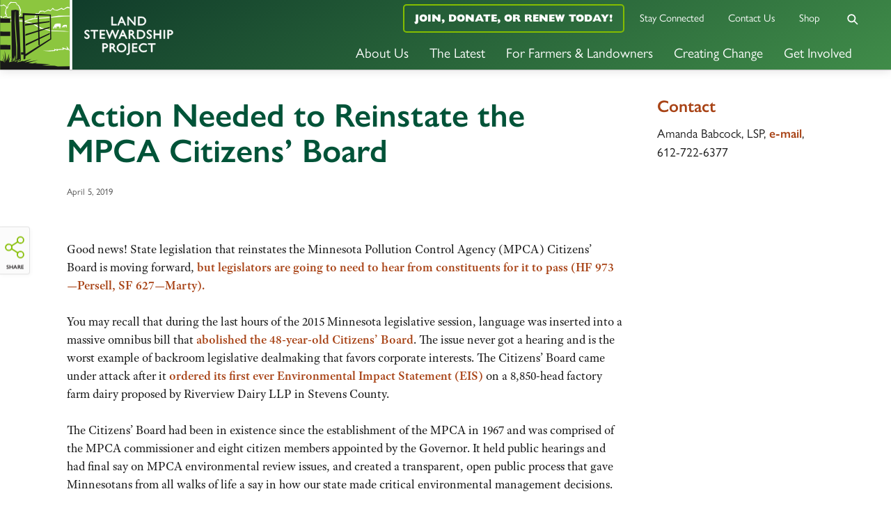

--- FILE ---
content_type: text/html; charset=UTF-8
request_url: https://landstewardshipproject.org/action-needed-to-reinstate-the-mpca-citizens-board/
body_size: 17351
content:
<!DOCTYPE html>
<html lang="en-US" class="no-js">
<head>

	<!-- Web development by Room 34 Creative Services, LLC - https://room34.com -->

	<meta charset="UTF-8" />
	<meta name="viewport" content="width=device-width, user-scalable=yes, initial-scale=1, minimum-scale=1, maximum-scale=3" />
	<link rel="profile" href="http://gmpg.org/xfn/11" />

	<title>Action Needed to Reinstate the MPCA Citizens&#8217; Board &#x2d; Land Stewardship Project</title>

<!-- The SEO Framework by Sybre Waaijer -->
<meta name="robots" content="max-snippet:-1,max-image-preview:standard,max-video-preview:-1" />
<link rel="canonical" href="https://landstewardshipproject.org/action-needed-to-reinstate-the-mpca-citizens-board/" />
<meta name="description" content="Good news! State legislation that reinstates the Minnesota Pollution Control Agency (MPCA) Citizens’ Board is moving forward, but legislators are…" />
<meta name="theme-color" content="#84bd00" />
<meta property="og:type" content="article" />
<meta property="og:locale" content="en_US" />
<meta property="og:site_name" content="Land Stewardship Project" />
<meta property="og:title" content="Action Needed to Reinstate the MPCA Citizens&#8217; Board &#x2d; Land Stewardship Project" />
<meta property="og:description" content="Good news! State legislation that reinstates the Minnesota Pollution Control Agency (MPCA) Citizens’ Board is moving forward, but legislators are…" />
<meta property="og:url" content="https://landstewardshipproject.org/action-needed-to-reinstate-the-mpca-citizens-board/" />
<meta property="og:image" content="https://landstewardshipproject.org/wp-content/uploads/lsp-fb-cover.png" />
<meta property="og:image:width" content="1200" />
<meta property="og:image:height" content="630" />
<meta property="article:published_time" content="2019-04-05" />
<meta property="article:modified_time" content="2019-04-05" />
<meta name="twitter:card" content="summary_large_image" />
<meta name="twitter:site" content="@LSPnow" />
<meta name="twitter:title" content="Action Needed to Reinstate the MPCA Citizens&#8217; Board &#x2d; Land Stewardship Project" />
<meta name="twitter:description" content="Good news! State legislation that reinstates the Minnesota Pollution Control Agency (MPCA) Citizens’ Board is moving forward, but legislators are…" />
<meta name="twitter:image" content="https://landstewardshipproject.org/wp-content/uploads/lsp-fb-cover.png" />
<meta name="google-site-verification" content="I2Gdr_WPKPj7prYfkL3hhAD84oZ9dEAa77fZjOMoZmI" />
<script type="application/ld+json">{"@context":"https://schema.org","@graph":[{"@type":"WebSite","@id":"https://landstewardshipproject.org/#/schema/WebSite","url":"https://landstewardshipproject.org/","name":"Land Stewardship Project","inLanguage":"en-US","potentialAction":{"@type":"SearchAction","target":{"@type":"EntryPoint","urlTemplate":"https://landstewardshipproject.org/search/{search_term_string}/"},"query-input":"required name=search_term_string"},"publisher":{"@type":"Organization","@id":"https://landstewardshipproject.org/#/schema/Organization","name":"Land Stewardship Project","url":"https://landstewardshipproject.org/","logo":{"@type":"ImageObject","url":"https://landstewardshipproject.org/wp-content/uploads/cropped-lsp-favicon-2.png","contentUrl":"https://landstewardshipproject.org/wp-content/uploads/cropped-lsp-favicon-2.png","width":512,"height":512}}},{"@type":"WebPage","@id":"https://landstewardshipproject.org/action-needed-to-reinstate-the-mpca-citizens-board/","url":"https://landstewardshipproject.org/action-needed-to-reinstate-the-mpca-citizens-board/","name":"Action Needed to Reinstate the MPCA Citizens&#8217; Board &#x2d; Land Stewardship Project","description":"Good news! State legislation that reinstates the Minnesota Pollution Control Agency (MPCA) Citizens’ Board is moving forward, but legislators are…","inLanguage":"en-US","isPartOf":{"@id":"https://landstewardshipproject.org/#/schema/WebSite"},"breadcrumb":{"@type":"BreadcrumbList","@id":"https://landstewardshipproject.org/#/schema/BreadcrumbList","itemListElement":[{"@type":"ListItem","position":1,"item":"https://landstewardshipproject.org/","name":"Land Stewardship Project"},{"@type":"ListItem","position":2,"item":"https://landstewardshipproject.org/category/action-alerts/","name":"Category: Action Alerts"},{"@type":"ListItem","position":3,"name":"Action Needed to Reinstate the MPCA Citizens&#8217; Board"}]},"potentialAction":{"@type":"ReadAction","target":"https://landstewardshipproject.org/action-needed-to-reinstate-the-mpca-citizens-board/"},"datePublished":"2019-04-05","dateModified":"2019-04-05","author":{"@type":"Person","@id":"https://landstewardshipproject.org/#/schema/Person/a0635a08586f760b43bee3ff97bd4209","name":"room34"}}]}</script>
<!-- / The SEO Framework by Sybre Waaijer | 5.69ms meta | 0.76ms boot -->

<link rel="alternate" type="application/rss+xml" title="Land Stewardship Project &raquo; Feed" href="https://landstewardshipproject.org/feed/" />
<link rel="alternate" type="application/rss+xml" title="Land Stewardship Project &raquo; Comments Feed" href="https://landstewardshipproject.org/comments/feed/" />
		<!-- This site uses the Google Analytics by MonsterInsights plugin v9.10.0 - Using Analytics tracking - https://www.monsterinsights.com/ -->
							<script src="//www.googletagmanager.com/gtag/js?id=G-RL398D23MW"  data-cfasync="false" data-wpfc-render="false" type="text/javascript" async></script>
			<script data-cfasync="false" data-wpfc-render="false" type="text/javascript">
				var mi_version = '9.10.0';
				var mi_track_user = true;
				var mi_no_track_reason = '';
								var MonsterInsightsDefaultLocations = {"page_location":"https:\/\/landstewardshipproject.org\/action-needed-to-reinstate-the-mpca-citizens-board\/"};
								if ( typeof MonsterInsightsPrivacyGuardFilter === 'function' ) {
					var MonsterInsightsLocations = (typeof MonsterInsightsExcludeQuery === 'object') ? MonsterInsightsPrivacyGuardFilter( MonsterInsightsExcludeQuery ) : MonsterInsightsPrivacyGuardFilter( MonsterInsightsDefaultLocations );
				} else {
					var MonsterInsightsLocations = (typeof MonsterInsightsExcludeQuery === 'object') ? MonsterInsightsExcludeQuery : MonsterInsightsDefaultLocations;
				}

								var disableStrs = [
										'ga-disable-G-RL398D23MW',
									];

				/* Function to detect opted out users */
				function __gtagTrackerIsOptedOut() {
					for (var index = 0; index < disableStrs.length; index++) {
						if (document.cookie.indexOf(disableStrs[index] + '=true') > -1) {
							return true;
						}
					}

					return false;
				}

				/* Disable tracking if the opt-out cookie exists. */
				if (__gtagTrackerIsOptedOut()) {
					for (var index = 0; index < disableStrs.length; index++) {
						window[disableStrs[index]] = true;
					}
				}

				/* Opt-out function */
				function __gtagTrackerOptout() {
					for (var index = 0; index < disableStrs.length; index++) {
						document.cookie = disableStrs[index] + '=true; expires=Thu, 31 Dec 2099 23:59:59 UTC; path=/';
						window[disableStrs[index]] = true;
					}
				}

				if ('undefined' === typeof gaOptout) {
					function gaOptout() {
						__gtagTrackerOptout();
					}
				}
								window.dataLayer = window.dataLayer || [];

				window.MonsterInsightsDualTracker = {
					helpers: {},
					trackers: {},
				};
				if (mi_track_user) {
					function __gtagDataLayer() {
						dataLayer.push(arguments);
					}

					function __gtagTracker(type, name, parameters) {
						if (!parameters) {
							parameters = {};
						}

						if (parameters.send_to) {
							__gtagDataLayer.apply(null, arguments);
							return;
						}

						if (type === 'event') {
														parameters.send_to = monsterinsights_frontend.v4_id;
							var hookName = name;
							if (typeof parameters['event_category'] !== 'undefined') {
								hookName = parameters['event_category'] + ':' + name;
							}

							if (typeof MonsterInsightsDualTracker.trackers[hookName] !== 'undefined') {
								MonsterInsightsDualTracker.trackers[hookName](parameters);
							} else {
								__gtagDataLayer('event', name, parameters);
							}
							
						} else {
							__gtagDataLayer.apply(null, arguments);
						}
					}

					__gtagTracker('js', new Date());
					__gtagTracker('set', {
						'developer_id.dZGIzZG': true,
											});
					if ( MonsterInsightsLocations.page_location ) {
						__gtagTracker('set', MonsterInsightsLocations);
					}
										__gtagTracker('config', 'G-RL398D23MW', {"forceSSL":"true","link_attribution":"true"} );
										window.gtag = __gtagTracker;										(function () {
						/* https://developers.google.com/analytics/devguides/collection/analyticsjs/ */
						/* ga and __gaTracker compatibility shim. */
						var noopfn = function () {
							return null;
						};
						var newtracker = function () {
							return new Tracker();
						};
						var Tracker = function () {
							return null;
						};
						var p = Tracker.prototype;
						p.get = noopfn;
						p.set = noopfn;
						p.send = function () {
							var args = Array.prototype.slice.call(arguments);
							args.unshift('send');
							__gaTracker.apply(null, args);
						};
						var __gaTracker = function () {
							var len = arguments.length;
							if (len === 0) {
								return;
							}
							var f = arguments[len - 1];
							if (typeof f !== 'object' || f === null || typeof f.hitCallback !== 'function') {
								if ('send' === arguments[0]) {
									var hitConverted, hitObject = false, action;
									if ('event' === arguments[1]) {
										if ('undefined' !== typeof arguments[3]) {
											hitObject = {
												'eventAction': arguments[3],
												'eventCategory': arguments[2],
												'eventLabel': arguments[4],
												'value': arguments[5] ? arguments[5] : 1,
											}
										}
									}
									if ('pageview' === arguments[1]) {
										if ('undefined' !== typeof arguments[2]) {
											hitObject = {
												'eventAction': 'page_view',
												'page_path': arguments[2],
											}
										}
									}
									if (typeof arguments[2] === 'object') {
										hitObject = arguments[2];
									}
									if (typeof arguments[5] === 'object') {
										Object.assign(hitObject, arguments[5]);
									}
									if ('undefined' !== typeof arguments[1].hitType) {
										hitObject = arguments[1];
										if ('pageview' === hitObject.hitType) {
											hitObject.eventAction = 'page_view';
										}
									}
									if (hitObject) {
										action = 'timing' === arguments[1].hitType ? 'timing_complete' : hitObject.eventAction;
										hitConverted = mapArgs(hitObject);
										__gtagTracker('event', action, hitConverted);
									}
								}
								return;
							}

							function mapArgs(args) {
								var arg, hit = {};
								var gaMap = {
									'eventCategory': 'event_category',
									'eventAction': 'event_action',
									'eventLabel': 'event_label',
									'eventValue': 'event_value',
									'nonInteraction': 'non_interaction',
									'timingCategory': 'event_category',
									'timingVar': 'name',
									'timingValue': 'value',
									'timingLabel': 'event_label',
									'page': 'page_path',
									'location': 'page_location',
									'title': 'page_title',
									'referrer' : 'page_referrer',
								};
								for (arg in args) {
																		if (!(!args.hasOwnProperty(arg) || !gaMap.hasOwnProperty(arg))) {
										hit[gaMap[arg]] = args[arg];
									} else {
										hit[arg] = args[arg];
									}
								}
								return hit;
							}

							try {
								f.hitCallback();
							} catch (ex) {
							}
						};
						__gaTracker.create = newtracker;
						__gaTracker.getByName = newtracker;
						__gaTracker.getAll = function () {
							return [];
						};
						__gaTracker.remove = noopfn;
						__gaTracker.loaded = true;
						window['__gaTracker'] = __gaTracker;
					})();
									} else {
										console.log("");
					(function () {
						function __gtagTracker() {
							return null;
						}

						window['__gtagTracker'] = __gtagTracker;
						window['gtag'] = __gtagTracker;
					})();
									}
			</script>
							<!-- / Google Analytics by MonsterInsights -->
		<style id='wp-img-auto-sizes-contain-inline-css' type='text/css'>
img:is([sizes=auto i],[sizes^="auto," i]){contain-intrinsic-size:3000px 1500px}
/*# sourceURL=wp-img-auto-sizes-contain-inline-css */
</style>
<style id='wp-block-library-inline-css' type='text/css'>
:root{--wp-block-synced-color:#7a00df;--wp-block-synced-color--rgb:122,0,223;--wp-bound-block-color:var(--wp-block-synced-color);--wp-editor-canvas-background:#ddd;--wp-admin-theme-color:#007cba;--wp-admin-theme-color--rgb:0,124,186;--wp-admin-theme-color-darker-10:#006ba1;--wp-admin-theme-color-darker-10--rgb:0,107,160.5;--wp-admin-theme-color-darker-20:#005a87;--wp-admin-theme-color-darker-20--rgb:0,90,135;--wp-admin-border-width-focus:2px}@media (min-resolution:192dpi){:root{--wp-admin-border-width-focus:1.5px}}.wp-element-button{cursor:pointer}:root .has-very-light-gray-background-color{background-color:#eee}:root .has-very-dark-gray-background-color{background-color:#313131}:root .has-very-light-gray-color{color:#eee}:root .has-very-dark-gray-color{color:#313131}:root .has-vivid-green-cyan-to-vivid-cyan-blue-gradient-background{background:linear-gradient(135deg,#00d084,#0693e3)}:root .has-purple-crush-gradient-background{background:linear-gradient(135deg,#34e2e4,#4721fb 50%,#ab1dfe)}:root .has-hazy-dawn-gradient-background{background:linear-gradient(135deg,#faaca8,#dad0ec)}:root .has-subdued-olive-gradient-background{background:linear-gradient(135deg,#fafae1,#67a671)}:root .has-atomic-cream-gradient-background{background:linear-gradient(135deg,#fdd79a,#004a59)}:root .has-nightshade-gradient-background{background:linear-gradient(135deg,#330968,#31cdcf)}:root .has-midnight-gradient-background{background:linear-gradient(135deg,#020381,#2874fc)}:root{--wp--preset--font-size--normal:16px;--wp--preset--font-size--huge:42px}.has-regular-font-size{font-size:1em}.has-larger-font-size{font-size:2.625em}.has-normal-font-size{font-size:var(--wp--preset--font-size--normal)}.has-huge-font-size{font-size:var(--wp--preset--font-size--huge)}.has-text-align-center{text-align:center}.has-text-align-left{text-align:left}.has-text-align-right{text-align:right}.has-fit-text{white-space:nowrap!important}#end-resizable-editor-section{display:none}.aligncenter{clear:both}.items-justified-left{justify-content:flex-start}.items-justified-center{justify-content:center}.items-justified-right{justify-content:flex-end}.items-justified-space-between{justify-content:space-between}.screen-reader-text{border:0;clip-path:inset(50%);height:1px;margin:-1px;overflow:hidden;padding:0;position:absolute;width:1px;word-wrap:normal!important}.screen-reader-text:focus{background-color:#ddd;clip-path:none;color:#444;display:block;font-size:1em;height:auto;left:5px;line-height:normal;padding:15px 23px 14px;text-decoration:none;top:5px;width:auto;z-index:100000}html :where(.has-border-color){border-style:solid}html :where([style*=border-top-color]){border-top-style:solid}html :where([style*=border-right-color]){border-right-style:solid}html :where([style*=border-bottom-color]){border-bottom-style:solid}html :where([style*=border-left-color]){border-left-style:solid}html :where([style*=border-width]){border-style:solid}html :where([style*=border-top-width]){border-top-style:solid}html :where([style*=border-right-width]){border-right-style:solid}html :where([style*=border-bottom-width]){border-bottom-style:solid}html :where([style*=border-left-width]){border-left-style:solid}html :where(img[class*=wp-image-]){height:auto;max-width:100%}:where(figure){margin:0 0 1em}html :where(.is-position-sticky){--wp-admin--admin-bar--position-offset:var(--wp-admin--admin-bar--height,0px)}@media screen and (max-width:600px){html :where(.is-position-sticky){--wp-admin--admin-bar--position-offset:0px}}

/*# sourceURL=wp-block-library-inline-css */
</style><style id='global-styles-inline-css' type='text/css'>
:root{--wp--preset--aspect-ratio--square: 1;--wp--preset--aspect-ratio--4-3: 4/3;--wp--preset--aspect-ratio--3-4: 3/4;--wp--preset--aspect-ratio--3-2: 3/2;--wp--preset--aspect-ratio--2-3: 2/3;--wp--preset--aspect-ratio--16-9: 16/9;--wp--preset--aspect-ratio--9-16: 9/16;--wp--preset--color--black: #000000;--wp--preset--color--cyan-bluish-gray: #abb8c3;--wp--preset--color--white: #ffffff;--wp--preset--color--pale-pink: #f78da7;--wp--preset--color--vivid-red: #cf2e2e;--wp--preset--color--luminous-vivid-orange: #ff6900;--wp--preset--color--luminous-vivid-amber: #fcb900;--wp--preset--color--light-green-cyan: #7bdcb5;--wp--preset--color--vivid-green-cyan: #00d084;--wp--preset--color--pale-cyan-blue: #8ed1fc;--wp--preset--color--vivid-cyan-blue: #0693e3;--wp--preset--color--vivid-purple: #9b51e0;--wp--preset--gradient--vivid-cyan-blue-to-vivid-purple: linear-gradient(135deg,rgb(6,147,227) 0%,rgb(155,81,224) 100%);--wp--preset--gradient--light-green-cyan-to-vivid-green-cyan: linear-gradient(135deg,rgb(122,220,180) 0%,rgb(0,208,130) 100%);--wp--preset--gradient--luminous-vivid-amber-to-luminous-vivid-orange: linear-gradient(135deg,rgb(252,185,0) 0%,rgb(255,105,0) 100%);--wp--preset--gradient--luminous-vivid-orange-to-vivid-red: linear-gradient(135deg,rgb(255,105,0) 0%,rgb(207,46,46) 100%);--wp--preset--gradient--very-light-gray-to-cyan-bluish-gray: linear-gradient(135deg,rgb(238,238,238) 0%,rgb(169,184,195) 100%);--wp--preset--gradient--cool-to-warm-spectrum: linear-gradient(135deg,rgb(74,234,220) 0%,rgb(151,120,209) 20%,rgb(207,42,186) 40%,rgb(238,44,130) 60%,rgb(251,105,98) 80%,rgb(254,248,76) 100%);--wp--preset--gradient--blush-light-purple: linear-gradient(135deg,rgb(255,206,236) 0%,rgb(152,150,240) 100%);--wp--preset--gradient--blush-bordeaux: linear-gradient(135deg,rgb(254,205,165) 0%,rgb(254,45,45) 50%,rgb(107,0,62) 100%);--wp--preset--gradient--luminous-dusk: linear-gradient(135deg,rgb(255,203,112) 0%,rgb(199,81,192) 50%,rgb(65,88,208) 100%);--wp--preset--gradient--pale-ocean: linear-gradient(135deg,rgb(255,245,203) 0%,rgb(182,227,212) 50%,rgb(51,167,181) 100%);--wp--preset--gradient--electric-grass: linear-gradient(135deg,rgb(202,248,128) 0%,rgb(113,206,126) 100%);--wp--preset--gradient--midnight: linear-gradient(135deg,rgb(2,3,129) 0%,rgb(40,116,252) 100%);--wp--preset--font-size--small: 13px;--wp--preset--font-size--medium: 20px;--wp--preset--font-size--large: 36px;--wp--preset--font-size--x-large: 42px;--wp--preset--spacing--20: 0.44rem;--wp--preset--spacing--30: 0.67rem;--wp--preset--spacing--40: 1rem;--wp--preset--spacing--50: 1.5rem;--wp--preset--spacing--60: 2.25rem;--wp--preset--spacing--70: 3.38rem;--wp--preset--spacing--80: 5.06rem;--wp--preset--shadow--natural: 6px 6px 9px rgba(0, 0, 0, 0.2);--wp--preset--shadow--deep: 12px 12px 50px rgba(0, 0, 0, 0.4);--wp--preset--shadow--sharp: 6px 6px 0px rgba(0, 0, 0, 0.2);--wp--preset--shadow--outlined: 6px 6px 0px -3px rgb(255, 255, 255), 6px 6px rgb(0, 0, 0);--wp--preset--shadow--crisp: 6px 6px 0px rgb(0, 0, 0);}:where(.is-layout-flex){gap: 0.5em;}:where(.is-layout-grid){gap: 0.5em;}body .is-layout-flex{display: flex;}.is-layout-flex{flex-wrap: wrap;align-items: center;}.is-layout-flex > :is(*, div){margin: 0;}body .is-layout-grid{display: grid;}.is-layout-grid > :is(*, div){margin: 0;}:where(.wp-block-columns.is-layout-flex){gap: 2em;}:where(.wp-block-columns.is-layout-grid){gap: 2em;}:where(.wp-block-post-template.is-layout-flex){gap: 1.25em;}:where(.wp-block-post-template.is-layout-grid){gap: 1.25em;}.has-black-color{color: var(--wp--preset--color--black) !important;}.has-cyan-bluish-gray-color{color: var(--wp--preset--color--cyan-bluish-gray) !important;}.has-white-color{color: var(--wp--preset--color--white) !important;}.has-pale-pink-color{color: var(--wp--preset--color--pale-pink) !important;}.has-vivid-red-color{color: var(--wp--preset--color--vivid-red) !important;}.has-luminous-vivid-orange-color{color: var(--wp--preset--color--luminous-vivid-orange) !important;}.has-luminous-vivid-amber-color{color: var(--wp--preset--color--luminous-vivid-amber) !important;}.has-light-green-cyan-color{color: var(--wp--preset--color--light-green-cyan) !important;}.has-vivid-green-cyan-color{color: var(--wp--preset--color--vivid-green-cyan) !important;}.has-pale-cyan-blue-color{color: var(--wp--preset--color--pale-cyan-blue) !important;}.has-vivid-cyan-blue-color{color: var(--wp--preset--color--vivid-cyan-blue) !important;}.has-vivid-purple-color{color: var(--wp--preset--color--vivid-purple) !important;}.has-black-background-color{background-color: var(--wp--preset--color--black) !important;}.has-cyan-bluish-gray-background-color{background-color: var(--wp--preset--color--cyan-bluish-gray) !important;}.has-white-background-color{background-color: var(--wp--preset--color--white) !important;}.has-pale-pink-background-color{background-color: var(--wp--preset--color--pale-pink) !important;}.has-vivid-red-background-color{background-color: var(--wp--preset--color--vivid-red) !important;}.has-luminous-vivid-orange-background-color{background-color: var(--wp--preset--color--luminous-vivid-orange) !important;}.has-luminous-vivid-amber-background-color{background-color: var(--wp--preset--color--luminous-vivid-amber) !important;}.has-light-green-cyan-background-color{background-color: var(--wp--preset--color--light-green-cyan) !important;}.has-vivid-green-cyan-background-color{background-color: var(--wp--preset--color--vivid-green-cyan) !important;}.has-pale-cyan-blue-background-color{background-color: var(--wp--preset--color--pale-cyan-blue) !important;}.has-vivid-cyan-blue-background-color{background-color: var(--wp--preset--color--vivid-cyan-blue) !important;}.has-vivid-purple-background-color{background-color: var(--wp--preset--color--vivid-purple) !important;}.has-black-border-color{border-color: var(--wp--preset--color--black) !important;}.has-cyan-bluish-gray-border-color{border-color: var(--wp--preset--color--cyan-bluish-gray) !important;}.has-white-border-color{border-color: var(--wp--preset--color--white) !important;}.has-pale-pink-border-color{border-color: var(--wp--preset--color--pale-pink) !important;}.has-vivid-red-border-color{border-color: var(--wp--preset--color--vivid-red) !important;}.has-luminous-vivid-orange-border-color{border-color: var(--wp--preset--color--luminous-vivid-orange) !important;}.has-luminous-vivid-amber-border-color{border-color: var(--wp--preset--color--luminous-vivid-amber) !important;}.has-light-green-cyan-border-color{border-color: var(--wp--preset--color--light-green-cyan) !important;}.has-vivid-green-cyan-border-color{border-color: var(--wp--preset--color--vivid-green-cyan) !important;}.has-pale-cyan-blue-border-color{border-color: var(--wp--preset--color--pale-cyan-blue) !important;}.has-vivid-cyan-blue-border-color{border-color: var(--wp--preset--color--vivid-cyan-blue) !important;}.has-vivid-purple-border-color{border-color: var(--wp--preset--color--vivid-purple) !important;}.has-vivid-cyan-blue-to-vivid-purple-gradient-background{background: var(--wp--preset--gradient--vivid-cyan-blue-to-vivid-purple) !important;}.has-light-green-cyan-to-vivid-green-cyan-gradient-background{background: var(--wp--preset--gradient--light-green-cyan-to-vivid-green-cyan) !important;}.has-luminous-vivid-amber-to-luminous-vivid-orange-gradient-background{background: var(--wp--preset--gradient--luminous-vivid-amber-to-luminous-vivid-orange) !important;}.has-luminous-vivid-orange-to-vivid-red-gradient-background{background: var(--wp--preset--gradient--luminous-vivid-orange-to-vivid-red) !important;}.has-very-light-gray-to-cyan-bluish-gray-gradient-background{background: var(--wp--preset--gradient--very-light-gray-to-cyan-bluish-gray) !important;}.has-cool-to-warm-spectrum-gradient-background{background: var(--wp--preset--gradient--cool-to-warm-spectrum) !important;}.has-blush-light-purple-gradient-background{background: var(--wp--preset--gradient--blush-light-purple) !important;}.has-blush-bordeaux-gradient-background{background: var(--wp--preset--gradient--blush-bordeaux) !important;}.has-luminous-dusk-gradient-background{background: var(--wp--preset--gradient--luminous-dusk) !important;}.has-pale-ocean-gradient-background{background: var(--wp--preset--gradient--pale-ocean) !important;}.has-electric-grass-gradient-background{background: var(--wp--preset--gradient--electric-grass) !important;}.has-midnight-gradient-background{background: var(--wp--preset--gradient--midnight) !important;}.has-small-font-size{font-size: var(--wp--preset--font-size--small) !important;}.has-medium-font-size{font-size: var(--wp--preset--font-size--medium) !important;}.has-large-font-size{font-size: var(--wp--preset--font-size--large) !important;}.has-x-large-font-size{font-size: var(--wp--preset--font-size--x-large) !important;}
/*# sourceURL=global-styles-inline-css */
</style>

<style id='classic-theme-styles-inline-css' type='text/css'>
/*! This file is auto-generated */
.wp-block-button__link{color:#fff;background-color:#32373c;border-radius:9999px;box-shadow:none;text-decoration:none;padding:calc(.667em + 2px) calc(1.333em + 2px);font-size:1.125em}.wp-block-file__button{background:#32373c;color:#fff;text-decoration:none}
/*# sourceURL=/wp-includes/css/classic-themes.min.css */
</style>
<link rel='stylesheet' id='woocommerce-layout-css' href='https://landstewardshipproject.org/wp-content/plugins/woocommerce/assets/css/woocommerce-layout.css?ver=10.3.6' type='text/css' media='all' />
<link rel='stylesheet' id='woocommerce-smallscreen-css' href='https://landstewardshipproject.org/wp-content/plugins/woocommerce/assets/css/woocommerce-smallscreen.css?ver=10.3.6' type='text/css' media='only screen and (max-width: 768px)' />
<link rel='stylesheet' id='woocommerce-general-css' href='https://landstewardshipproject.org/wp-content/plugins/woocommerce/assets/css/woocommerce.css?ver=10.3.6' type='text/css' media='all' />
<style id='woocommerce-inline-inline-css' type='text/css'>
.woocommerce form .form-row .required { visibility: visible; }
/*# sourceURL=woocommerce-inline-inline-css */
</style>
<link rel='stylesheet' id='r3417_style-css' href='https://landstewardshipproject.org/wp-content/themes/r3417/css/r3417_css.php?header_menu_alignment=bottom&#038;navigation_social_dynamic_svg=1&#038;pucss=gravity-forms-2.5%7Cwoocommerce&#038;ver=10.2.20240725' type='text/css' media='all' />
<style id='r3417_style-inline-css' type='text/css'>
@import url("https://use.typekit.net/wjy7nlh.css");
/*# sourceURL=r3417_style-inline-css */
</style>
<link rel='stylesheet' id='r3417-tweaks-css' href='https://landstewardshipproject.org/wp-content/plugins/r3417-tweaks-lsp-main/css/style.css?ver=10.2.20220314' type='text/css' media='all' />
<link rel='stylesheet' id='brands-styles-css' href='https://landstewardshipproject.org/wp-content/plugins/woocommerce/assets/css/brands.css?ver=10.3.6' type='text/css' media='all' />
<link rel='stylesheet' id='r3417_popover-css' href='https://landstewardshipproject.org/wp-content/themes/r3417/css/popover.css?ver=6.9' type='text/css' media='all' />
<link rel='stylesheet' id='r3417_customizer-css' href='https://landstewardshipproject.org/wp-content/uploads/customizer.css?ver=6.9' type='text/css' media='all' />
<link rel='stylesheet' id='ics-calendar-css' href='https://landstewardshipproject.org/wp-content/plugins/ics-calendar-pro/vendors/ics-calendar/assets/style.min.css?ver=11.7.0.3E' type='text/css' media='all' />
<link rel='stylesheet' id='ics-calendar-pro-css' href='https://landstewardshipproject.org/wp-content/plugins/ics-calendar-pro/assets/style.min.css?ver=5.11.2.2' type='text/css' media='all' />
<style id='ics-calendar-pro-inline-css' type='text/css'>
.ics-calendar, .r34ics_lightbox{--r34ics--color--white:#ffffff !important;}.ics-calendar, .r34ics_lightbox{--r34ics--color--whitesmoke:#f5f5f5 !important;}.ics-calendar, .r34ics_lightbox{--r34ics--color--gainsboro:#dcdcdc !important;}.ics-calendar, .r34ics_lightbox{--r34ics--color--darkgray:#a9a9a9 !important;}.ics-calendar, .r34ics_lightbox{--r34ics--color--gray:#808080 !important;}.ics-calendar .ics-calendar-title, .ics-calendar .ics-calendar-label, .ics-calendar .ics-calendar-date{color:var(--r34ics--color--gray);}.ics-calendar, .r34ics_lightbox{--r34ics--color--dimgray:#696969 !important;}.ics-calendar, .r34ics_lightbox{--r34ics--color--black:#000000 !important;}.ics-calendar-sidebar{top:5em;}.ics-calendar .fc{--r34ics--fc--font--size:13px !important;}.ics-calendar-month-grid, .ics-calendar-grid-wrapper, .ics-calendar-widget-grid{font-size:100% !important;}.ics-calendar-list-wrapper, .ics-calendar-sidebar, .ics-calendar-day-details{font-size:80% !important;}
/*# sourceURL=ics-calendar-pro-inline-css */
</style>
<script type="text/javascript" src="https://landstewardshipproject.org/wp-content/plugins/google-analytics-for-wordpress/assets/js/frontend-gtag.min.js?ver=9.10.0" id="monsterinsights-frontend-script-js" async="async" data-wp-strategy="async"></script>
<script data-cfasync="false" data-wpfc-render="false" type="text/javascript" id='monsterinsights-frontend-script-js-extra'>/* <![CDATA[ */
var monsterinsights_frontend = {"js_events_tracking":"true","download_extensions":"doc,pdf,ppt,zip,xls,docx,pptx,xlsx","inbound_paths":"[{\"path\":\"\\\/go\\\/\",\"label\":\"affiliate\"},{\"path\":\"\\\/recommend\\\/\",\"label\":\"affiliate\"}]","home_url":"https:\/\/landstewardshipproject.org","hash_tracking":"false","v4_id":"G-RL398D23MW"};/* ]]> */
</script>
<script type="text/javascript" src="https://landstewardshipproject.org/wp-includes/js/jquery/jquery.min.js?ver=3.7.1" id="jquery-core-js"></script>
<script type="text/javascript" src="https://landstewardshipproject.org/wp-includes/js/jquery/jquery-migrate.min.js?ver=3.4.1" id="jquery-migrate-js"></script>
<script type="text/javascript" src="https://landstewardshipproject.org/wp-content/plugins/woocommerce/assets/js/jquery-blockui/jquery.blockUI.min.js?ver=2.7.0-wc.10.3.6" id="wc-jquery-blockui-js" defer="defer" data-wp-strategy="defer"></script>
<script type="text/javascript" src="https://landstewardshipproject.org/wp-content/plugins/woocommerce/assets/js/js-cookie/js.cookie.min.js?ver=2.1.4-wc.10.3.6" id="wc-js-cookie-js" defer="defer" data-wp-strategy="defer"></script>
<script type="text/javascript" id="woocommerce-js-extra">
/* <![CDATA[ */
var woocommerce_params = {"ajax_url":"/wp-admin/admin-ajax.php","wc_ajax_url":"/?wc-ajax=%%endpoint%%","i18n_password_show":"Show password","i18n_password_hide":"Hide password"};
//# sourceURL=woocommerce-js-extra
/* ]]> */
</script>
<script type="text/javascript" src="https://landstewardshipproject.org/wp-content/plugins/woocommerce/assets/js/frontend/woocommerce.min.js?ver=10.3.6" id="woocommerce-js" defer="defer" data-wp-strategy="defer"></script>
<script type="text/javascript" id="r3417_script-js-extra">
/* <![CDATA[ */
var baseUrl = ["https://landstewardshipproject.org/"];
var alertBannerDismissalFailUrl = ["https://landstewardshipproject.org/action-needed-to-reinstate-the-mpca-citizens-board/"];
var delayResizeOnLoad = ["0"];
var disableFullScreenHeroOnPhones = ["1"];
var popoverTriggerAction = [];
var popoverDismissAction = ["close"];
var popoverCookieKey = ["popover_options"];
var offsiteLinkInterstitialExclusions = [];
var r3417_customizer_header_height = ["100"];
var r3417_customizer_scrolled_header_height = ["100"];
var r3417_customizer_phone_header_height = [""];
var disableSearchInit = [""];
var disableCloseNavOnResize = [""];
//# sourceURL=r3417_script-js-extra
/* ]]> */
</script>
<script type="text/javascript" id="r3417_script-js-before">
/* <![CDATA[ */
(function(html){html.className = html.className.replace(/\bno-js\b/,'js');})(document.documentElement);
//# sourceURL=r3417_script-js-before
/* ]]> */
</script>
<script type="text/javascript" defer src="https://landstewardshipproject.org/wp-content/themes/r3417/js/script.js?ver=10.2.20240725" id="r3417_script-js"></script>
<script type="text/javascript" src="https://landstewardshipproject.org/wp-content/plugins/r3417-tweaks-lsp-main/js/script.js?ver=10.2.20220314" id="r3417-tweaks-js"></script>
<script type="text/javascript" src="https://landstewardshipproject.org/wp-content/themes/r3417/js/js.cookie.js?ver=6.9" id="jscookie-js"></script>

<link rel="alternate" type="application/rss+xml" title="Podcast RSS feed" href="https://landstewardshipproject.org/feed/podcast" />

	<noscript><style>.woocommerce-product-gallery{ opacity: 1 !important; }</style></noscript>
	<style type="text/css" id="custom-background-css">
body.custom-background { background-color: #ffffff; }
</style>
	<link rel="icon" href="https://landstewardshipproject.org/wp-content/uploads/cropped-lsp-favicon-2-100x100.png" sizes="32x32" />
<link rel="icon" href="https://landstewardshipproject.org/wp-content/uploads/cropped-lsp-favicon-2-300x300.png" sizes="192x192" />
<link rel="apple-touch-icon" href="https://landstewardshipproject.org/wp-content/uploads/cropped-lsp-favicon-2-300x300.png" />
<meta name="msapplication-TileImage" content="https://landstewardshipproject.org/wp-content/uploads/cropped-lsp-favicon-2-300x300.png" />
<!-- EveryAction forms -->
<link rel='preload' href='https://d3rse9xjbp8270.cloudfront.net/at.js' as='script' crossorigin='anonymous'>
<link rel='preload' href='https://d3rse9xjbp8270.cloudfront.net/at.min.css' as='style'>
<script type='text/javascript' src='https://d3rse9xjbp8270.cloudfront.net/at.js' crossorigin='anonymous'></script>

<!-- Facebook Pixel Code -->
<script>
!function(f,b,e,v,n,t,s){if(f.fbq)return;n=f.fbq=function(){n.callMethod?
n.callMethod.apply(n,arguments):n.queue.push(arguments)};if(!f._fbq)f._fbq=n;
n.push=n;n.loaded=!0;n.version='2.0';n.queue=[];t=b.createElement(e);t.async=!0;
t.src=v;s=b.getElementsByTagName(e)[0];s.parentNode.insertBefore(t,s)}(window,
document,'script','https://connect.facebook.net/en_US/fbevents.js');

fbq('init', '983383538366820');
fbq('track', "PageView");</script>
<noscript><img height="1" width="1" style="display:none"
src="https://www.facebook.com/tr?id=983383538366820&ev=PageView&noscript=1"
/></noscript>
<!-- End Facebook Pixel Code --><link rel='stylesheet' id='wc-blocks-style-css' href='https://landstewardshipproject.org/wp-content/plugins/woocommerce/assets/client/blocks/wc-blocks.css?ver=wc-10.3.6' type='text/css' media='all' />
</head>
<body class="wp-singular post-template-default single single-post postid-1455 single-format-standard custom-background wp-custom-logo wp-theme-r3417 theme-r3417 woocommerce-no-js column_background_images_on_phones link_hover_underline locking_header scrolled_header_no_scale logo_flush_left narrow_sidebar slug-action-needed-to-reinstate-the-mpca-citizens-board page-template-modular-with-sidebar wide-header cart_empty">

<section id="lightbox"><div class="lightbox_close"></div><div class="lightbox_nav"><div data-dir="prev"></div><div data-dir="next"></div></div><div class="lightbox_content"></div><div class="lightbox_caption"></div></section>
<div id="wrapper">

		<header id="header" class="menu_align_bottom logo_align_">
		<div id="logo" role="banner" class="background_image" style="background-image: url(https://landstewardshipproject.org/wp-content/uploads/lsp-logo-transparent.svg); background-repeat: no-repeat;">
	<a href="https://landstewardshipproject.org/" title="Land Stewardship Project" rel="home">
		<h1 class="site-title no_print visibility hidden">
			Land Stewardship Project		</h1>
	</a>
			<span class="print_only"><img src="https://landstewardshipproject.org/wp-content/uploads/lsp-logo-transparent.svg" alt="Land Stewardship Project" width="200" height="100" aria-hidden="true" /></span>
		</div>

	<div id="nav_handle">
		<button class="hamburger hamburger--collapse" type="button"><span class="hamburger-box"><span class="hamburger-inner"></span></span><span class="menu-label">Menu</span></button>
	</div>

	<div id="nav_wrapper" role="navigation">
	
		
					<nav id="primary_navigation">
				<div class="menu-main-menu-container"><ul id="menu-main-menu" class="menu depth_4"><li id="menu-item-552" class="menu-item menu-item-type-custom menu-item-object-custom menu-item-has-children menu-item-552"><a href="#">About Us</a><ul class="sub-menu"><li id="menu-item-475" class="menu-item menu-item-type-post_type menu-item-object-page menu-item-475"><a href="https://landstewardshipproject.org/our-mission/">Our Mission</a></li><li id="menu-item-462" class="menu-item menu-item-type-post_type menu-item-object-page menu-item-462"><a href="https://landstewardshipproject.org/long-range-plan/">Long Range Plan</a></li><li id="menu-item-488" class="menu-item menu-item-type-post_type menu-item-object-page menu-item-488"><a href="https://landstewardshipproject.org/staff-directory/">Staff Directory</a></li><li id="menu-item-523" class="menu-item menu-item-type-post_type menu-item-object-page menu-item-has-children menu-item-523"><a href="https://landstewardshipproject.org/board-of-directors/">Board of Directors</a><ul class="sub-menu"><li id="menu-item-14474" class="menu-item menu-item-type-post_type menu-item-object-page menu-item-14474"><a href="https://landstewardshipproject.org/board-of-directors/lsp-board-committees/">LSP Board Committees</a></li></ul></li><li id="menu-item-14473" class="menu-item menu-item-type-post_type menu-item-object-page menu-item-14473"><a href="https://landstewardshipproject.org/board-of-directors/lsp-steering-committees/">LSP Steering Committees & Working Groups</a></li><li id="menu-item-428" class="menu-item menu-item-type-post_type menu-item-object-page menu-item-428"><a href="https://landstewardshipproject.org/contact/">Contact Us</a></li><li id="menu-item-476" class="menu-item menu-item-type-post_type menu-item-object-page menu-item-476"><a href="https://landstewardshipproject.org/past-lsp-projects/">Past LSP Projects</a></li><li id="menu-item-503" class="menu-item menu-item-type-post_type menu-item-object-page menu-item-503"><a href="https://landstewardshipproject.org/opportunities/">Employment & Volunteer Opportunities</a></li><li id="menu-item-479" class="menu-item menu-item-type-post_type menu-item-object-page menu-item-479"><a href="https://landstewardshipproject.org/publications/">LSP Publications</a></li><li id="menu-item-10841" class="menu-item menu-item-type-post_type menu-item-object-page menu-item-10841"><a href="https://landstewardshipproject.org/financial-statements/">Financial Statements</a></li></ul></li><li id="menu-item-553" class="menu-item menu-item-type-custom menu-item-object-custom menu-item-has-children menu-item-553"><a href="#">The Latest</a><ul class="sub-menu"><li id="menu-item-16090" class="menu-item menu-item-type-post_type menu-item-object-page menu-item-16090"><a href="https://landstewardshipproject.org/community-care/">Community Care</a></li><li id="menu-item-8260" class="menu-item menu-item-type-post_type menu-item-object-page menu-item-8260"><a href="https://landstewardshipproject.org/songs-for-the-soil/">Songs for the Soil</a></li><li id="menu-item-431" class="menu-item menu-item-type-post_type menu-item-object-page menu-item-431"><a href="https://landstewardshipproject.org/csa-farm-directory/">CSA Farm Directory</a></li><li id="menu-item-493" class="menu-item menu-item-type-post_type menu-item-object-page menu-item-493"><a href="https://landstewardshipproject.org/upcoming-events/">Upcoming Events</a></li><li id="menu-item-3702" class="menu-item menu-item-type-custom menu-item-object-custom menu-item-has-children menu-item-3702"><a href="#">News</a><ul class="sub-menu"><li id="menu-item-1955" class="menu-item menu-item-type-taxonomy menu-item-object-category menu-item-1955"><a href="https://landstewardshipproject.org/category/news-releases/">News Releases</a></li><li id="menu-item-465" class="menu-item menu-item-type-post_type menu-item-object-page menu-item-465"><a href="https://landstewardshipproject.org/media-contacts/">Media Contacts</a></li><li id="menu-item-463" class="menu-item menu-item-type-post_type menu-item-object-page menu-item-463"><a href="https://landstewardshipproject.org/lsp-in-the-news/">LSP in the News</a></li></ul></li><li id="menu-item-1234" class="menu-item menu-item-type-taxonomy menu-item-object-category menu-item-1234"><a href="https://landstewardshipproject.org/category/blog/">Blog</a></li><li id="menu-item-2299" class="menu-item menu-item-type-taxonomy menu-item-object-series menu-item-2299"><a href="https://landstewardshipproject.org/series/ear-to-the-ground/">Podcast</a></li><li id="menu-item-457" class="menu-item menu-item-type-post_type menu-item-object-page menu-item-457"><a href="https://landstewardshipproject.org/land-stewardship-letter/">Land Stewardship Letter</a></li><li id="menu-item-460" class="menu-item menu-item-type-post_type menu-item-object-page menu-item-460"><a href="https://landstewardshipproject.org/live-wire-sign-up/">LIVE-WIRE Sign-up</a></li><li id="menu-item-467" class="menu-item menu-item-type-post_type menu-item-object-page menu-item-467"><a href="https://landstewardshipproject.org/myth-busters/">Myth Busters</a></li><li id="menu-item-524" class="menu-item menu-item-type-post_type menu-item-object-page menu-item-524"><a href="https://landstewardshipproject.org/fact-sheets/">Fact Sheets</a></li><li id="menu-item-438" class="menu-item menu-item-type-post_type menu-item-object-page menu-item-438"><a href="https://landstewardshipproject.org/farm-crisis-resources/">Farm Crisis Resources</a></li></ul></li><li id="menu-item-555" class="menu-item menu-item-type-custom menu-item-object-custom menu-item-has-children menu-item-555"><a href="#">For Farmers & Landowners</a><ul class="sub-menu"><li id="menu-item-498" class="menu-item menu-item-type-post_type menu-item-object-page menu-item-498"><a href="https://landstewardshipproject.org/farmland-clearinghouse/">Farmland Clearinghouse</a></li><li id="menu-item-469" class="menu-item menu-item-type-post_type menu-item-object-page menu-item-has-children menu-item-469"><a href="https://landstewardshipproject.org/new-farmers/">New Farmers</a><ul class="sub-menu"><li id="menu-item-436" class="menu-item menu-item-type-post_type menu-item-object-page menu-item-436"><a href="https://landstewardshipproject.org/farm-beginnings-class/">Farm Beginnings Class</a></li><li id="menu-item-527" class="menu-item menu-item-type-post_type menu-item-object-page menu-item-527"><a href="https://landstewardshipproject.org/journeyperson-course/">Journeyperson Course</a></li><li id="menu-item-528" class="menu-item menu-item-type-post_type menu-item-object-page menu-item-528"><a href="https://landstewardshipproject.org/farm-dreams-workshop/">Farm Dreams</a></li><li id="menu-item-4126" class="menu-item menu-item-type-post_type menu-item-object-page menu-item-4126"><a href="https://landstewardshipproject.org/beginning-farmer-resources/">Accessing Farmland</a></li><li id="menu-item-13912" class="menu-item menu-item-type-post_type menu-item-object-page menu-item-13912"><a href="https://landstewardshipproject.org/farmland-clearinghouse/">Farmland Clearinghouse</a></li><li id="menu-item-529" class="menu-item menu-item-type-post_type menu-item-object-page menu-item-529"><a href="https://landstewardshipproject.org/beginning-retiring-farmer-tax-credit/">Beginning/Retiring Farmer Tax Credit</a></li><li id="menu-item-4339" class="menu-item menu-item-type-taxonomy menu-item-object-category menu-item-4339"><a href="https://landstewardshipproject.org/category/farm-beginnings-profiles/">Beginning Farmer Profiles</a></li><li id="menu-item-17135" class="menu-item menu-item-type-post_type menu-item-object-page menu-item-17135"><a href="https://landstewardshipproject.org/fresh-voices/">Fresh Voices Podcast Series</a></li></ul></li><li id="menu-item-481" class="menu-item menu-item-type-post_type menu-item-object-page menu-item-has-children menu-item-481"><a href="https://landstewardshipproject.org/retiring-farmers-landowners/">Retiring Farmers & Landowners</a><ul class="sub-menu"><li id="menu-item-500" class="menu-item menu-item-type-post_type menu-item-object-page menu-item-500"><a href="https://landstewardshipproject.org/farmland-clearinghouse/">Farmland Clearinghouse</a></li><li id="menu-item-17880" class="menu-item menu-item-type-post_type menu-item-object-page menu-item-17880"><a href="https://landstewardshipproject.org/transition2026/">Farm Transition Course 2026</a></li><li id="menu-item-427" class="menu-item menu-item-type-post_type menu-item-object-page menu-item-427"><a href="https://landstewardshipproject.org/conservation-leases/">Conservation Leases</a></li><li id="menu-item-530" class="menu-item menu-item-type-post_type menu-item-object-page menu-item-530"><a href="https://landstewardshipproject.org/beginning-retiring-farmer-tax-credit/">Beginning/Retiring Farmer Tax Credit</a></li><li id="menu-item-458" class="menu-item menu-item-type-post_type menu-item-object-page menu-item-458"><a href="https://landstewardshipproject.org/land-transition-tools/">Land Transition Tools</a></li><li id="menu-item-492" class="menu-item menu-item-type-post_type menu-item-object-page menu-item-492"><a href="https://landstewardshipproject.org/transition-stories/">Transition Stories</a></li></ul></li><li id="menu-item-501" class="menu-item menu-item-type-post_type menu-item-object-page menu-item-has-children menu-item-501"><a href="https://landstewardshipproject.org/soil-health/">Soil Health</a><ul class="sub-menu"><li id="menu-item-429" class="menu-item menu-item-type-post_type menu-item-object-page menu-item-429"><a href="https://landstewardshipproject.org/cover-crops-soil-health/">Cover Crops</a></li><li id="menu-item-447" class="menu-item menu-item-type-post_type menu-item-object-page menu-item-447"><a href="https://landstewardshipproject.org/grazing-soil-health/">Grazing</a></li><li id="menu-item-472" class="menu-item menu-item-type-post_type menu-item-object-page menu-item-472"><a href="https://landstewardshipproject.org/no-till-soil-health/">No-till</a></li><li id="menu-item-466" class="menu-item menu-item-type-post_type menu-item-object-page menu-item-466"><a href="https://landstewardshipproject.org/soil-health/microbiology-soil-health/">Microbiology</a></li><li id="menu-item-17620" class="menu-item menu-item-type-post_type menu-item-object-page menu-item-17620"><a href="https://landstewardshipproject.org/kernza/">Kernza</a></li><li id="menu-item-4927" class="menu-item menu-item-type-post_type menu-item-object-page menu-item-4927"><a href="https://landstewardshipproject.org/soil-health/soil-builders-network/">Soil Builders’ Network</a></li><li id="menu-item-4874" class="menu-item menu-item-type-post_type menu-item-object-page menu-item-4874"><a href="https://landstewardshipproject.org/soil-health/soil-builders-e-letters/">Soil Builders’ E-Letters</a></li><li id="menu-item-16560" class="menu-item menu-item-type-post_type menu-item-object-page menu-item-16560"><a href="https://landstewardshipproject.org/soil-health-steering-committee-members/">Soil Health Steering Committee Members</a></li><li id="menu-item-17382" class="menu-item menu-item-type-post_type menu-item-object-page menu-item-17382"><a href="https://landstewardshipproject.org/ear-dirt/">Ear Dirt Soil Health Podcast Series</a></li></ul></li><li id="menu-item-531" class="menu-item menu-item-type-post_type menu-item-object-page menu-item-531"><a href="https://landstewardshipproject.org/soil-health/cropping-systems-calculator/">Cropping Systems Calculator</a></li><li id="menu-item-512" class="menu-item menu-item-type-post_type menu-item-object-page menu-item-512"><a href="https://landstewardshipproject.org/conservation-leases/">Conservation Leases</a></li></ul></li><li id="menu-item-554" class="menu-item menu-item-type-custom menu-item-object-custom menu-item-has-children menu-item-554"><a href="#">Creating Change</a><ul class="sub-menu"><li id="menu-item-5548" class="menu-item menu-item-type-post_type menu-item-object-page menu-item-has-children menu-item-5548"><a href="https://landstewardshipproject.org/community-food/">Community-Based Food Systems</a><ul class="sub-menu"><li id="menu-item-16796" class="menu-item menu-item-type-post_type menu-item-object-page menu-item-16796"><a href="https://landstewardshipproject.org/earbites/">Ear Bites Community-Based Food Podcast Series</a></li></ul></li><li id="menu-item-478" class="menu-item menu-item-type-post_type menu-item-object-page menu-item-has-children menu-item-478"><a href="https://landstewardshipproject.org/policy/">Policy Campaigns</a><ul class="sub-menu"><li id="menu-item-483" class="menu-item menu-item-type-post_type menu-item-object-page menu-item-483"><a href="https://landstewardshipproject.org/soil-climate-change/">Soil Health & Climate Change</a></li><li id="menu-item-448" class="menu-item menu-item-type-post_type menu-item-object-page menu-item-448"><a href="https://landstewardshipproject.org/healthcare/">Healthcare</a></li><li id="menu-item-434" class="menu-item menu-item-type-post_type menu-item-object-page menu-item-has-children menu-item-434"><a href="https://landstewardshipproject.org/factory-farms/">Factory Farms</a><ul class="sub-menu"><li id="menu-item-11262" class="menu-item menu-item-type-post_type menu-item-object-page menu-item-11262"><a href="https://landstewardshipproject.org/anticompetitiveness/">Anti-Competitiveness & Price Gouging</a></li></ul></li><li id="menu-item-443" class="menu-item menu-item-type-post_type menu-item-object-page menu-item-has-children menu-item-443"><a href="https://landstewardshipproject.org/federal-policy/">Federal Policy</a><ul class="sub-menu"><li id="menu-item-10333" class="menu-item menu-item-type-post_type menu-item-object-page menu-item-10333"><a href="https://landstewardshipproject.org/a-farm-bill-for-us/">A Farm Bill For Us</a></li></ul></li><li id="menu-item-489" class="menu-item menu-item-type-post_type menu-item-object-page menu-item-has-children menu-item-489"><a href="https://landstewardshipproject.org/state-policy/">State Policy</a><ul class="sub-menu"><li id="menu-item-10878" class="menu-item menu-item-type-post_type menu-item-object-page menu-item-10878"><a href="https://landstewardshipproject.org/minnesota-funding-available-2023/">MN Farm, Food & Climate Funding</a></li></ul></li><li id="menu-item-4117" class="menu-item menu-item-type-post_type menu-item-object-page menu-item-4117"><a href="https://landstewardshipproject.org/developing-leadership/">Developing Leadership</a></li></ul></li><li id="menu-item-482" class="menu-item menu-item-type-post_type menu-item-object-page menu-item-482"><a href="https://landstewardshipproject.org/social-justice-stewardship/">Justice & Stewardship</a></li><li id="menu-item-474" class="menu-item menu-item-type-post_type menu-item-object-page menu-item-474"><a href="https://landstewardshipproject.org/organizational-stewardship/">Organizational Stewardship</a></li></ul></li><li id="menu-item-556" class="menu-item menu-item-type-custom menu-item-object-custom menu-item-has-children menu-item-556"><a href="#">Get Involved</a><ul class="sub-menu"><li id="menu-item-17291" class="menu-item menu-item-type-post_type menu-item-object-page menu-item-17291"><a href="https://landstewardshipproject.org/membership/">Your Membership Matters</a></li><li id="menu-item-5196" class="menu-item menu-item-type-taxonomy menu-item-object-category current-post-ancestor current-menu-parent current-post-parent menu-item-5196"><a href="https://landstewardshipproject.org/category/action-alerts/">Take Action!</a></li><li id="menu-item-502" class="menu-item menu-item-type-post_type menu-item-object-page menu-item-502"><a href="https://landstewardshipproject.org/upcoming-events/">Upcoming Events</a></li><li id="menu-item-455" class="menu-item menu-item-type-post_type menu-item-object-page menu-item-455"><a href="https://landstewardshipproject.org/land-stewardship-action-fund/">Land Stewardship Action Fund</a></li><li id="menu-item-426" class="menu-item menu-item-type-post_type menu-item-object-page menu-item-has-children menu-item-426"><a href="https://landstewardshipproject.org/connect-with-lsp/">Connect with LSP</a><ul class="sub-menu"><li id="menu-item-3158" class="menu-item menu-item-type-post_type menu-item-object-page menu-item-3158"><a href="https://landstewardshipproject.org/building-people-power-2/">Stay Connected</a></li><li id="menu-item-453" class="menu-item menu-item-type-post_type menu-item-object-page menu-item-453"><a href="https://landstewardshipproject.org/join/">Join, Donate, or Renew Today!</a></li><li id="menu-item-3114" class="menu-item menu-item-type-post_type menu-item-object-page menu-item-3114"><a href="https://landstewardshipproject.org/shop/">Shop</a></li><li id="menu-item-7987" class="menu-item menu-item-type-post_type menu-item-object-page menu-item-7987"><a href="https://landstewardshipproject.org/opportunities/">Employment & Volunteer Opportunities</a></li><li id="menu-item-459" class="menu-item menu-item-type-post_type menu-item-object-page menu-item-459"><a href="https://landstewardshipproject.org/legacy-giving/">Legacy Giving</a></li></ul></li><li id="menu-item-5203" class="menu-item menu-item-type-custom menu-item-object-custom menu-item-has-children menu-item-5203"><a href="#">Network with LSP Members</a><ul class="sub-menu"><li id="menu-item-442" class="menu-item menu-item-type-post_type menu-item-object-page menu-item-442"><a href="https://landstewardshipproject.org/farmland-clearinghouse/">Farmland Clearinghouse</a></li><li id="menu-item-485" class="menu-item menu-item-type-post_type menu-item-object-page menu-item-485"><a href="https://landstewardshipproject.org/soil-health/">Soil Health</a></li></ul></li><li id="menu-item-13913" class="menu-item menu-item-type-post_type menu-item-object-page menu-item-13913"><a href="https://landstewardshipproject.org/farmland-clearinghouse/">Farmland Clearinghouse</a></li></ul></li></ul></div>			</nav>
						<nav id="auxiliary_navigation">
				<div class="menu-auxiliary-menu-container"><ul id="menu-auxiliary-menu" class="menu depth_2"><li id="menu-item-535" class="menu-item menu-item-type-post_type menu-item-object-page menu-item-535"><a href="https://landstewardshipproject.org/join/">Join, Donate, or Renew Today!</a></li><li id="menu-item-549" class="menu-item menu-item-type-post_type menu-item-object-page menu-item-549"><a href="https://landstewardshipproject.org/building-people-power-2/">Stay Connected</a></li><li id="menu-item-537" class="menu-item menu-item-type-post_type menu-item-object-page menu-item-537"><a href="https://landstewardshipproject.org/contact/">Contact Us</a></li><li id="menu-item-3113" class="menu-item menu-item-type-post_type menu-item-object-page menu-item-3113"><a href="https://landstewardshipproject.org/shop/">Shop</a></li></ul></div><form role="search" method="get" class="search" action="https://landstewardshipproject.org" >
	<div class="search_fields_wrapper">
		<div class="svg_wrapper"><span style="display: none;">Search</span><svg width="100%" height="100%" viewBox="0 0 16 16" version="1.1" xmlns="http://www.w3.org/2000/svg" xmlns:xlink="http://www.w3.org/1999/xlink" xml:space="preserve" style="fill-rule: evenodd; clip-rule: evenodd; stroke-miterlimit: 10;">
	<g>
		<g transform="matrix(1,0,0,1,2,2)">
			<path d="M6.998,6.998L9.993,9.993" style="fill: none; stroke-width: 1px; stroke: #dddddd;" class="svg_stroke" />
		</g>
		<g transform="matrix(1,0,0,1,2,2)">
			<path d="M5.025,7.932C3.422,7.932 2.118,6.628 2.118,5.025C2.118,3.422 3.422,2.118 5.025,2.118C6.628,2.118 7.932,3.422 7.932,5.025C7.932,6.628 6.628,7.932 5.025,7.932" style="fill: none;" />
		</g>
		<g transform="matrix(1,0,0,1,2,2)">
			<path d="M5.025,1.618C3.143,1.618 1.618,3.143 1.618,5.025C1.618,6.907 3.143,8.432 5.025,8.432C6.907,8.432 8.432,6.907 8.432,5.025C8.432,3.143 6.907,1.618 5.025,1.618M5.025,2.618C6.352,2.618 7.432,3.698 7.432,5.025C7.432,6.353 6.352,7.432 5.025,7.432C3.698,7.432 2.618,6.353 2.618,5.025C2.618,3.698 3.698,2.618 5.025,2.618" style="fill-rule: nonzero; fill: #dddddd;" class="svg_fill" />
		</g>
	</g>
</svg>
</div>
		<label for="s" style="display: none;">Search for...</label><input type="text" name="s" class="s" id="s" placeholder="Search..." />
				<input type="submit" id="search_submit" value="Search" />
	</div>
</form>
			</nav>
			<div id="aux_nav_handle" style="display: none;"><a href="#" class="submenu-toggle" onclick="return false;"><span style="display: none;">More...</span><svg version="1.1" xmlns="http://www.w3.org/2000/svg" xmlns:xlink="http://www.w3.org/1999/xlink" x="0px" y="0px"
	 viewBox="0 0 16.7 11" enable-background="new 0 0 16.7 11" xml:space="preserve">
<g>
	<path fill="#dddddd" d="M0,3.7L3.3,0l5,4.7l5-4.7l3.3,3.7L8.4,11L0,3.7z" class="svg_fill" />
</g>
</svg>
</a></div>
			
	</div>
		</header>
		
	<main id="page">

		<div id="header_underlay" aria-hidden="true"></div>

		
			<div id="modular_wrapper" class="sidebar_right">

				<div id="modular_with_sidebar">
							<header class="entry-header page-template-page">
				<h1>Action Needed to Reinstate the MPCA Citizens&#8217; Board</h1>
			<div class="entry-meta">April 5, 2019</div>
		<div class="share singular">
	<h4><div class="svg_wrapper"><svg clip-rule="evenodd" fill-rule="evenodd" stroke-linecap="round" stroke-linejoin="round" stroke-miterlimit="1.5" viewBox="0 0 1100 1100" xmlns="http://www.w3.org/2000/svg">
<g fill="none" stroke="#dddddd" stroke-width="62.5">
	<circle cx="261.04558" cy="549.9996" r="154.528" class="svg_stroke"/>
	<circle cx="838.95558" cy="909.5936" r="154.528" class="svg_stroke"/>
	<circle cx="838.95558" cy="190.4056" r="154.528" class="svg_stroke"/>
	<g transform="translate(-.30954 -45.187926)">
		<path d="m398.908 523.022 312.804-201.48" class="svg_stroke"/>
		<path d="m398.908 523.022 312.804-201.48" transform="matrix(1 0 0 -1 0 1190.38)" class="svg_stroke"/>
	</g>
</g>
</svg></div>Share</h4>	<ul><li class="share_button facebook"><a href="https://www.facebook.com/sharer/sharer.php?u=https%3A%2F%2Flandstewardshipproject.org%2Faction-needed-to-reinstate-the-mpca-citizens-board%2F" target="_blank" rel="noopener noreferrer" onclick="window.open(this.href,null,'width=640,height=480'); return false;">Facebook</a></li><li class="share_button pinterest"><a href="https://pinterest.com/pin/create/button/?url=https%3A%2F%2Flandstewardshipproject.org%2Faction-needed-to-reinstate-the-mpca-citizens-board%2F&media=&description=Land%20Stewardship%20Project%20-%20Action%20Needed%20to%20Reinstate%20the%20MPCA%20Citizens%26%238217%3B%20Board" target="_blank" rel="noopener noreferrer" onclick="window.open(this.href,null,'width=640,height=480'); return false;">Pinterest</a></li><li class="share_button email"><a href="mailto:?subject=Land%20Stewardship%20Project%20-%20Action%20Needed%20to%20Reinstate%20the%20MPCA%20Citizens%E2%80%99%20Board&amp;body=I%20thought%20you%20might%20be%20interested%20in%20this%20article%3A%0D%0A%0D%0ALand%20Stewardship%20Project%20-%20Action%20Needed%20to%20Reinstate%20the%20MPCA%20Citizens%E2%80%99%20Board%0D%0Ahttps%3A%2F%2Flandstewardshipproject.org%2Faction-needed-to-reinstate-the-mpca-citizens-board%2F" rel="noopener noreferrer" onclick="window.open(this.href,null,'width=640,height=480'); return false;">email</a></li></ul>
</div>
		</header>
		<article id="post-1455" class="basic entry-content content post-1455 post type-post status-publish format-standard hentry category-action-alerts">
	<p>Good news! State legislation that reinstates the Minnesota Pollution Control Agency (MPCA) Citizens&rsquo; Board is moving forward, <a href="https://landstewardshipproject.org/advocacy?tdburl=https%3A%2F%2Fwww.congressweb.com%2Flsp%2F68#/68/"><strong>but legislators are going to need to hear from constituents for it to pass (HF 973&mdash;Persell, SF 627&mdash;Marty).</strong></a><a href="https://www3.thedatabank.com/dpg/231/LinkToAction.asp?a=&amp;b=2683931512130"> </a></p>
<p>You may recall that during the last hours of the 2015 Minnesota legislative session, language was inserted into a massive omnibus bill that <a href="https://landstewardshipproject.org/posts/748"><strong>abolished the 48-year-old Citizens&#8217; Board</strong></a>. The issue never got a hearing and is the worst example of backroom legislative dealmaking that favors corporate interests. The Citizens&rsquo; Board came under attack after it <a href="https://landstewardshipproject.org/posts/642"><strong>ordered its first ever Environmental Impact Statement (EIS)</strong></a> on a 8,850-head factory farm dairy proposed by Riverview Dairy LLP in Stevens County.</p>
<p>The Citizens&#8217; Board had been in existence since the establishment of the MPCA in 1967 and was comprised of the MPCA commissioner and eight citizen members appointed by the Governor. It held public hearings and had final say on MPCA environmental review issues, and created a transparent, open public process that gave Minnesotans from all walks of life a say in how our state made critical environmental management decisions.</p>
<p>Since the elimination of the Citizens&rsquo; Board, we have seen democracy and transparency weakened in the Pollution Control Agency decision-making process, especially around environmental review. Decisions that used to be made in public after public testimony are now made behind closed doors. Public comments are not being responded to. This impacts all Minnesotans, but especially rural residents and farmers who live near proposed factory farms.</p>
<p>We need to <a href="https://landstewardshipproject.org/advocacy?tdburl=https%3A%2F%2Fwww.congressweb.com%2Flsp%2F68#/68/"><strong>take action</strong></a> to make sure our state leaders know this is a priority. The bill has one last committee stop in the House before going to the floor, and has yet to be heard in the Senate. We also need Governor Tim Walz to support this effort.</p>
<p><a href="https://landstewardshipproject.org/advocacy?tdburl=https%3A%2F%2Fwww.congressweb.com%2Flsp%2F68#/68/"><strong>Take action now</strong></a> with LSP members around the state by letting your legislators know that reinstating the MPCA Citizens&#8217; Board is critical to a strong, transparent and democratic environmental review process and urge Governor Walz to support this legislation.</p>
<h1 style="text-align: center;"><a href="https://landstewardshipproject.org/advocacy?tdburl=https%3A%2F%2Fwww.congressweb.com%2Flsp%2F68#/68/">Take Action Now</a></h1>
</article>
<div class="content basic entry-meta"><div><span class="entry-meta-label">Category:</span> <a href="https://landstewardshipproject.org/category/action-alerts/" rel="category tag">Action Alerts</a></div></div>				</div><!-- #modular_with_sidebar -->
	
				
<div id="modular_sidebar">
	<h3>Contact</h3>
<p>Amanda Babcock, LSP, <a href="mailto:ababcock@landstewardshipproject.org"><strong>e-mail</strong></a>, 612-722-6377</p>
</div><!-- #modular_sidebar -->

			</div><!-- #modular_wrapper -->

						
	</main><!-- #page -->
	
		<footer id="footer" class="columns">
		
		<div id="footer_wrapper" class="footer columns">

					<div id="footer_sidebar">
			<aside id="text-3" class="widget widget_text"><h2 class="widgettitle">Montevideo</h2>
			<div class="textwidget"><p><span class="inline-block location_address">111 North First Street<br />
Montevideo, MN 56265</span><br />
<a href="tel:3202692105" class="location_phone">(320) 269-2105</a></p>
</div>
		</aside><aside id="text-4" class="widget widget_text"><h2 class="widgettitle">Lewiston</h2>
			<div class="textwidget"><p><span class="inline-block location_address">180 E. Main Street<br />
Lewiston, MN 55952</span><br />
<a href="tel:5075233366" class="location_phone">(507) 523-3366</a></p>
</div>
		</aside><aside id="text-5" class="widget widget_text"><h2 class="widgettitle">Minneapolis</h2>
			<div class="textwidget"><p><span class="inline-block location_address">821 E. 35th Street #200<br />
Minneapolis, MN 55407</span><br />
<a href="tel:6127226377" class="location_phone">(612) 722-6377</a></p>
</div>
		</aside>		</div>
					<nav class="social_media_links dynamic-svg"><div class="menu-social-media-links-container"><ul id="menu-social-media-links-1" class="menu"><li id="menu-item-187" class="menu-item menu-item-type-custom menu-item-object-custom menu-item-187"><a href="https://www.facebook.com/lspnow/" title="Facebook" class="icon mobile_ui"><svg viewBox="0 0 264 512" xmlns="http://www.w3.org/2000/svg"><path d="m76.7 512v-229h-76.7v-91h76.7v-71.7c0-77.9 47.6-120.3 117.1-120.3 33.3 0 61.9 2.5 70.2 3.6v81.4h-48.2c-37.8 0-45.1 18-45.1 44.3v62.7h85.3l-11.7 91h-73.6v229" class="svg_fill"/></svg></a></li><li id="menu-item-16449" class="menu-item menu-item-type-custom menu-item-object-custom menu-item-16449"><a href="https://bsky.app/profile/lspnow.bsky.social" title="Bluesky" class="icon mobile_ui"><svg fill="none" viewBox="0 0 64 57" width="32" style="width: 32px; height: 28.5px;"><path d="M13.873 3.805C21.21 9.332 29.103 20.537 32 26.55v15.882c0-.338-.13.044-.41.867-1.512 4.456-7.418 21.847-20.923 7.944-7.111-7.32-3.819-14.64 9.125-16.85-7.405 1.264-15.73-.825-18.014-9.015C1.12 23.022 0 8.51 0 6.55 0-3.268 8.579-.182 13.873 3.805ZM50.127 3.805C42.79 9.332 34.897 20.537 32 26.55v15.882c0-.338.13.044.41.867 1.512 4.456 7.418 21.847 20.923 7.944 7.111-7.32 3.819-14.64-9.125-16.85 7.405 1.264 15.73-.825 18.014-9.015C62.88 23.022 64 8.51 64 6.55c0-9.818-8.578-6.732-13.873-2.745Z" class="svg_fill"/></svg></a></li><li id="menu-item-189" class="menu-item menu-item-type-custom menu-item-object-custom menu-item-189"><a href="https://www.youtube.com/user/LSPNOW" title="YouTube" class="icon mobile_ui"><svg viewBox="0 0 576 512" xmlns="http://www.w3.org/2000/svg"><path d="m549.655 124.083c-6.281-23.65-24.787-42.276-48.284-48.597-42.59-11.486-213.371-11.486-213.371-11.486s-170.78 0-213.371 11.486c-23.497 6.322-42.003 24.947-48.284 48.597-11.412 42.867-11.412 132.305-11.412 132.305s0 89.438 11.412 132.305c6.281 23.65 24.787 41.5 48.284 47.821 42.591 11.486 213.371 11.486 213.371 11.486s170.78 0 213.371-11.486c23.497-6.321 42.003-24.171 48.284-47.821 11.412-42.867 11.412-132.305 11.412-132.305s0-89.438-11.412-132.305zm-317.51 213.508v-162.406l142.739 81.205z" class="svg_fill"/></svg></a></li><li id="menu-item-7055" class="menu-item menu-item-type-custom menu-item-object-custom menu-item-7055"><a href="https://www.instagram.com/landstewardshipproject/" title="Instagram" class="icon mobile_ui"><svg viewBox="0 0 448 512" xmlns="http://www.w3.org/2000/svg"><path d="m224.1 141c-63.6 0-114.9 51.3-114.9 114.9s51.3 114.9 114.9 114.9 114.9-51.3 114.9-114.9-51.3-114.9-114.9-114.9zm0 189.6c-41.1 0-74.7-33.5-74.7-74.7s33.5-74.7 74.7-74.7 74.7 33.5 74.7 74.7-33.6 74.7-74.7 74.7zm146.4-194.3c0 14.9-12 26.8-26.8 26.8-14.9 0-26.8-12-26.8-26.8s12-26.8 26.8-26.8 26.8 12 26.8 26.8zm76.1 27.2c-1.7-35.9-9.9-67.7-36.2-93.9-26.2-26.2-58-34.4-93.9-36.2-37-2.1-147.9-2.1-184.9 0-35.8 1.7-67.6 9.9-93.9 36.1s-34.4 58-36.2 93.9c-2.1 37-2.1 147.9 0 184.9 1.7 35.9 9.9 67.7 36.2 93.9s58 34.4 93.9 36.2c37 2.1 147.9 2.1 184.9 0 35.9-1.7 67.7-9.9 93.9-36.2 26.2-26.2 34.4-58 36.2-93.9 2.1-37 2.1-147.8 0-184.8zm-47.8 224.5c-7.8 19.6-22.9 34.7-42.6 42.6-29.5 11.7-99.5 9-132.1 9s-102.7 2.6-132.1-9c-19.6-7.8-34.7-22.9-42.6-42.6-11.7-29.5-9-99.5-9-132.1s-2.6-102.7 9-132.1c7.8-19.6 22.9-34.7 42.6-42.6 29.5-11.7 99.5-9 132.1-9s102.7-2.6 132.1 9c19.6 7.8 34.7 22.9 42.6 42.6 11.7 29.5 9 99.5 9 132.1s2.7 102.7-9 132.1z" class="svg_fill"/></svg></a></li></ul></div></nav>
			
		</div>
		
	<aside id="contact">

					<nav id="footer_legal"><div class="menu-footer-legal-container"><ul id="menu-footer-legal-1" class="menu"><li id="menu-item-559" class="menu-item menu-item-type-post_type menu-item-object-page menu-item-privacy-policy menu-item-559"><a rel="privacy-policy" href="https://landstewardshipproject.org/privacy-policy/">Privacy Policy</a></li></ul></div></nav>
			<p class="copyright">
	<span class="copyright-word">Copyright</span>
	<span class="copyright-symbol">&copy;</span>
	<span class="copyright-name">2025 Land Stewardship Project<span class="copyright-name-period">.</span></span>
	<span class="all-rights-reserved">All&nbsp;rights&nbsp;reserved.</span>
</p>

	</aside>

	<aside id="colophon" class="print_only" aria-hidden="true">
		<p class="current_url">https://landstewardshipproject.org/action-needed-to-reinstate-the-mpca-citizens-board</p>
	</aside>

		</footer>
	
</div><!-- #wrapper -->

<script type="speculationrules">
{"prefetch":[{"source":"document","where":{"and":[{"href_matches":"/*"},{"not":{"href_matches":["/wp-*.php","/wp-admin/*","/wp-content/uploads/*","/wp-content/*","/wp-content/plugins/*","/wp-content/themes/r3417/*","/*\\?(.+)"]}},{"not":{"selector_matches":"a[rel~=\"nofollow\"]"}},{"not":{"selector_matches":".no-prefetch, .no-prefetch a"}}]},"eagerness":"conservative"}]}
</script>

			<!-- Begin SpeakPipe code -->
			<script type="text/javascript">
				(function(d){
					var app = d.createElement('script');
					app.type = 'text/javascript';
					app.async = true;
					var pt = ('https:' == document.location.protocol ? 'https://' : 'http://');
					app.src = pt + 'www.speakpipe.com/loader/Zenith1932.js?wp-plugin=1';
					var s = d.getElementsByTagName('script')[0];
					s.parentNode.insertBefore(app, s);
				})(document);
			</script>
			<!-- End SpeakPipe code -->	<script type='text/javascript'>
		(function () {
			var c = document.body.className;
			c = c.replace(/woocommerce-no-js/, 'woocommerce-js');
			document.body.className = c;
		})();
	</script>
	<script type="text/javascript" src="https://landstewardshipproject.org/wp-content/plugins/woocommerce/assets/js/sourcebuster/sourcebuster.min.js?ver=10.3.6" id="sourcebuster-js-js"></script>
<script type="text/javascript" id="wc-order-attribution-js-extra">
/* <![CDATA[ */
var wc_order_attribution = {"params":{"lifetime":1.0e-5,"session":30,"base64":false,"ajaxurl":"https://landstewardshipproject.org/wp-admin/admin-ajax.php","prefix":"wc_order_attribution_","allowTracking":true},"fields":{"source_type":"current.typ","referrer":"current_add.rf","utm_campaign":"current.cmp","utm_source":"current.src","utm_medium":"current.mdm","utm_content":"current.cnt","utm_id":"current.id","utm_term":"current.trm","utm_source_platform":"current.plt","utm_creative_format":"current.fmt","utm_marketing_tactic":"current.tct","session_entry":"current_add.ep","session_start_time":"current_add.fd","session_pages":"session.pgs","session_count":"udata.vst","user_agent":"udata.uag"}};
//# sourceURL=wc-order-attribution-js-extra
/* ]]> */
</script>
<script type="text/javascript" src="https://landstewardshipproject.org/wp-content/plugins/woocommerce/assets/js/frontend/order-attribution.min.js?ver=10.3.6" id="wc-order-attribution-js"></script>
<script type="text/javascript" src="https://landstewardshipproject.org/wp-content/plugins/ics-calendar-pro/vendors/ics-calendar/assets/script.min.js?ver=11.7.0.3E" id="ics-calendar-js"></script>
<script type="text/javascript" id="ics-calendar-js-after">
/* <![CDATA[ */
var r34ics_ajax_obj = {"ajaxurl":"https:\/\/landstewardshipproject.org\/wp-admin\/admin-ajax.php","r34ics_nonce":"da9b91bf98"};
var ics_calendar_i18n = {"hide_past_events":"Hide past events","show_past_events":"Show past events"};
var r34ics_days_of_week_map = {"Sunday":"Sun","Monday":"Mon","Tuesday":"Tue","Wednesday":"Wed","Thursday":"Thu","Friday":"Fri","Saturday":"Sat"};
var r34ics_transients_expiration_ms = 3600000; var r34ics_ajax_interval;
//# sourceURL=ics-calendar-js-after
/* ]]> */
</script>
<script type="text/javascript" src="https://landstewardshipproject.org/wp-content/plugins/ics-calendar-pro/assets/script.min.js?ver=5.11.2.2" id="ics-calendar-pro-js"></script>
<script type="text/javascript" id="ics-calendar-pro-js-after">
/* <![CDATA[ */
var r34icspro_vars = {"i18n":{"Copied":"Copied","Copy URL":"Copy URL"},"locale":"en-US"};
//# sourceURL=ics-calendar-pro-js-after
/* ]]> */
</script>
<script type="text/javascript" src="https://landstewardshipproject.org/wp-content/plugins/ics-calendar-pro/vendors/fullcalendar/index.global.min.js?ver=6.1.10" id="r34icspro-fullcalendar-js"></script>
<script type="text/javascript" src="https://landstewardshipproject.org/wp-includes/js/imagesloaded.min.js?ver=5.0.0" id="imagesloaded-js"></script>
<script type="text/javascript" src="https://landstewardshipproject.org/wp-includes/js/masonry.min.js?ver=4.2.2" id="masonry-js"></script>
<script type="text/javascript" src="https://landstewardshipproject.org/wp-includes/js/jquery/jquery.masonry.min.js?ver=3.1.2b" id="jquery-masonry-js"></script>

</body>
</html>


--- FILE ---
content_type: text/css
request_url: https://landstewardshipproject.org/wp-content/plugins/r3417-tweaks-lsp-main/css/style.css?ver=10.2.20220314
body_size: 2504
content:
/*
Customizations to r3417 theme

Colors:

Logo Green		#84bd00		PMS 376 U
Black			#191919
Brick Red		#a84316
Tan				#e4e6d5
Light Green		#b8da89
VL Green		#e6f1d4
Cream			#f6f6ed
Orange			#ed9536
Light Orange	#f4dab8
Mid Green		#408c49
Dark Green		#005338

*/


/* STANDARD HTML */

body * {
	font-family: adobe-text-pro, Georgia, serif;
}

b, strong { font-weight: 600; }

h1, h2, h3, h4, h5, h6, .button, button, input, select, textarea {
	font-family: gill-sans-nova, sans-serif;
}

.button, button, input[type=submit] { font-weight: 900 !important; }

h1, h2, h3 {
	font-weight: 600 !important;
	line-height: 1.1em;
}

h4, h5, h6 {
	font-weight: 600 !important;
	line-height: 1.2em;
}

h1 span, h2 span, h3 span, h4 span, h5 span, h6 span {
	color: inherit !important;
	font: inherit !important;
}


/* CUSTOM CSS CLASSES */

.csa-directory-filters {
	margin: 1.5rem 0 3rem 0;
}

.csa-directory-results { }

	.csa-directory-results article {
		margin: 0 0 3rem 0;
	}

.entry-meta, .podcast_meta, .entry-meta *, .podcast_meta * {
	color: rgba(0,0,0,0.7);
	font-family: gill-sans-nova, sans-serif !important;
	font-size: 0.8rem;
	font-weight: 400;
	line-height: 1.5em;
}
.entry-meta, .podcast_meta {
	padding: 0.25em 0;
}

.farmland-clearinghouse-filters {
	margin: 1.5rem 0 3rem 0;
}

.podcast_player {
	margin: 0.5rem 0 !important;
}
	
.podcast_meta > aside > p > * { display: inline-block; }

.tiles .tile .description .entry-meta:first-child { margin-top: 0 !important; }

.shop_table .product-thumbnail img {
	height: auto !important;
	width: 90px !important;
}

.rm34-woocommerce-header {
	position: relative;
	z-index: 3 !important;
}

	.rm34-woocommerce-header > * {
		display: inline-block;
		margin: 0 1em 0 0;
		padding: 0;
		text-align: left;
		vertical-align: top;
	}

	.rm34-woocommerce-header + * {
		padding-top: 0;
	}

		.rm34-woocommerce-header svg path {
			fill: #3c725a;
		}
		.rm34-woocommerce-header a:hover svg path {
			fill: #8cc63f;
		}

		.rm34-woocommerce-header select {
			max-width: calc(100% - 200px) !important;
			min-width: 100px !important;
		}
	
		.rm34-woocommerce-cart-link { height: 44px; margin: 0; position: absolute; top: 2.5rem; right: 7.5%; width: 44px; }
		.rm34-woocommerce-cart-link a { display: block; height: 100%; width: 100%; text-decoration: none; }
		.rm34-woocommerce-cart-link a .cart_icon, .rm34-woocommerce-cart-link a .cart_icon svg
		{ display: block; height: 100%; width: 100%; }

		.rm34-woocommerce-cart-link a .cart_count {
			color: white !important;
			display: inline-block;
			font-size: 12px;
			font-weight: bold;
			position: absolute; top: 40%; left: 60%;
			transform: translate(-50%, -50%);
		}
	
		.rm34-woocommerce-hover-bubble {
			background: #ffffff;
			border: 2px solid #f1973f;
			border-radius: 0.5em;
			display: block;
			font-size: 85%;
			line-height: 1.3em;
			opacity: 0;
			padding: 0.75em;
			position: absolute; top: calc(100% + 32px); right: -2px; bottom: auto; left: auto;
			white-space: nowrap;
			transition: all 0.3s ease;
		}

			.rm34-woocommerce-hover-bubble-wedge {
				border-bottom: 10px solid #f1973f;
				border-left: 10px solid transparent;
				border-right: 10px solid transparent;
				height: 0;
				position: absolute; top: -10px; right: 10px; bottom: auto; left: auto;
				width: 0; 
			}

		*:hover > .rm34-woocommerce-hover-bubble {
			opacity: 1;
			top: calc(100% + 12px);
		}


/* DOM ELEMENTS */

#header {
	box-shadow: 0 1px 1px rgba(0,0,0,0.15), 0 3px 12px rgba(0,0,0,0.1);
}

#header * {
	font-family: gill-sans-nova, 'Arial Narrow', sans-serif;
	font-weight: 400 !important;
}

#header:not(.menu_align_below) .menu > li:last-of-type:hover > ul {
	text-align: left;
}

#header .search input[type=text] {
	background: rgba(0,0,0,0.1);
	border: none !important;
	border-radius: 0;
	font-weight: normal !important;
	outline: 1px solid #b8da89;
}
#header .search input[type=text]::placeholder {
	color: #ffffff;
}

#header .search .search_fields_wrapper .svg_wrapper:hover {
	background-color: transparent !important;
}

#header .search_open .search { margin-top: 1px; }

#page a { font-weight: 600; }

#page a[href^='tel:'], #page a[href^='tel:']:hover {
	color: inherit !important;
	font-weight: inherit !important;
	text-decoration: none !important;
}

#modular_sidebar * {
	/*font-family: franklin-gothic-urw, sans-serif;*/
	font-family: gill-sans-nova, sans-serif;
}

#modular_sidebar > .widget:not(:first-child) {
	margin-top: 1.5rem;
}

#modular_sidebar h2, #modular_sidebar h3, #modular_sidebar h4 {
	color: #a84316;
	font-size: 1.5rem;
	font-weight: 600;
	line-height: 1.1em;
}

#modular_sidebar .ics-calendar h3 {
	font-size: 1.2rem;
	line-height: 1.3em;
	margin-bottom: 0 !important;
}

#modular_sidebar .ics-calendar h4 {
	font-size: 1rem;
	line-height: 1.5em;
	margin-bottom: 0 !important;
}

#modular_sidebar .ics-calendar dl.events {
	margin-bottom: 0.5rem;
}

#section_navigation .menu > li > a {
	border-bottom: 1px solid #a84316;
	display: block !important;
	padding-bottom: 0.25em !important;
}

#section_navigation .menu a {
	line-height: 1.25em;
	margin-top: 0.25em;
}

#section_navigation .sub-menu li.menu-item-has-children:before {
	top: 0.6em;
}

#footer {
	border-bottom: 15px solid #a84316;
}

#footer * {
	font-family: gill-sans-nova, sans-serif;
}

/* PLUGINS */

/* EveryAction embedded form elements */

.multistep-layout.split-layout .HeaderHtml, .multistep-layout.split-layout form
{ width: 100% !important; }

.multistep-layout.split-layout .HeaderHtml img {
	display: block;
	float: none !important;
	margin: 1.5rem auto;
	text-align: center;
}

.at form .label-amount input {
	padding-left: 24px !important;
	text-align: right;
}

/* CSS3 MEDIA QUERIES */


/* NON-PHONE NAVIGATION (content area over 783 pixels) */
@media screen and (min-width: 783px) {

	body.logo_flush_left #header.logo_align_ #logo,
	body.logo_flush_left #header.logo_align_left #logo,
	body.logo_flush_left.locking_header.scrolled #header #logo,
	body.logo_flush_left.locking_header.scrolled_alt #logo,
	body.logo_flush_left.locking_header.scrolled #logo.background_image
	{
		max-width: 33.333% !important;
	}
	
	#primary_navigation .menu > li:hover > a {
		border-top-right-radius: 5px;
		border-top-left-radius: 5px;
	}
	
	#auxiliary_navigation {
		font-size: 85%;
		margin-top: 5px;
	}
	
	#header #auxiliary_navigation .menu a {
		border: 2px solid transparent !important;
		border-radius: 5px;
	}
	#header #auxiliary_navigation .menu a:hover {
		border: 2px solid #84bd00 !important;
	}

	#header #auxiliary_navigation .menu a[href*=join] {
		border: 2px solid #84bd00 !important;
		font-weight: 900 !important;
		margin-right: 5px;
		text-transform: uppercase;
	}
	
	.csa-directory-results .two-column {
		display: grid;
		grid-template-columns: 16em calc(100% - 16em);
		width: calc(100% - 3rem);
	}
	
		.csa-directory-results .two-column > *:first-child {
			padding-right: 1.5em;
		}
		
		.csa-directory-results .two-column > *:first-child, .csa-directory-results .two-column > *:first-child * {
			font-family: gill-sans-nova, sans-serif !important;
		}
		
}


/* LARGE SCREENS (content area over 1600 pixels) */
/*
@media screen and (min-width: 1600px) {

}
*/


/* SMALLER COMPUTERS (content area under 1200 pixels) */
/*
@media screen and (max-width: 1200px) {

}
*/
@media screen and (max-width: 1200px) and (min-width: 783px) {

	#header .menu > li {
		margin-left: -5px;
	}

}


/* TABLETS (content area under 1024 pixels) */

@media screen and (max-width: 1024px) {

	#header .menu > li {
		margin-left: -5px;
	}

}



/* PHONES (content area under 782 pixels) */

@media screen and (max-width: 782px) {

	body.nav_open #nav_wrapper {
		margin-top: 80px !important;
	}

	#header #auxiliary_navigation .menu a[href*=join] {
		border: 2px solid #84bd00 !important;
		border-radius: 5px;
		font-weight: 900 !important;
		margin-right: 5px;
		padding: 5px 12px !important;
		text-transform: uppercase;
	}
	
	#header .search {
		margin: 1.5em 20px !important;
	}
	
}


--- FILE ---
content_type: image/svg+xml
request_url: https://landstewardshipproject.org/wp-content/uploads/lsp-logo-transparent.svg
body_size: 5395
content:
<svg clip-rule="evenodd" fill-rule="evenodd" viewBox="0 0 2335 876" xmlns="http://www.w3.org/2000/svg"><g fill-rule="nonzero" opacity=".2"><path d="m.075 0h.376v-.073h-.288v-.601h-.088z" transform="matrix(110.881622314 0 0 110.881622314 163.52561738 480.338013278)"/><path d="m.278-.494c-.133 0-.24.095-.24.256 0 .153.102.249.232.249.116 0 .241-.078.241-.257 0-.147-.094-.248-.233-.248zm-.002.066c.104 0 .145.103.145.185 0 .109-.063.188-.147.188-.086 0-.146-.08-.146-.186 0-.091.045-.187.148-.187z" transform="matrix(110.881622314 0 0 110.881622314 214.3089304 480.338013278)"/><path d="m.487-.352c0-.058.001-.098.004-.132h-.078l-.003.073h-.002c-.022-.04-.067-.083-.151-.083-.112 0-.219.092-.219.256 0 .134.086.236.206.236.075 0 .128-.036.154-.081h.002v.053c0 .123-.066.17-.156.17-.06 0-.11-.018-.142-.039l-.022.068c.039.026.103.04.161.04.061 0 .129-.015.177-.058.046-.043.069-.11.069-.222zm-.088.146c0 .015-.002.032-.007.047-.018.056-.067.09-.122.09-.094 0-.143-.079-.143-.174 0-.112.06-.183.144-.183.065 0 .107.042.123.094.004.011.005.024.005.039z" transform="matrix(110.881622314 0 0 110.881622314 275.18390605 480.338013278)"/><path d="m.278-.494c-.133 0-.24.095-.24.256 0 .153.102.249.232.249.116 0 .241-.078.241-.257 0-.147-.094-.248-.233-.248zm-.002.066c.104 0 .145.103.145.185 0 .109-.063.188-.147.188-.086 0-.146-.08-.146-.186 0-.091.045-.187.148-.187z" transform="matrix(110.881622314 0 0 110.881622314 337.16721459 480.338013278)"/><path d="m.073 0h.088v-.292c0-.016.001-.029.006-.042.017-.047.061-.087.118-.087.083 0 .112.065.112.143v.278h.088v-.288c0-.166-.104-.206-.169-.206-.033 0-.064.009-.09.024-.027.015-.049.038-.063.063h-.002v-.303h-.088z" transform="matrix(110.881622314 0 0 110.881622314 421.55051417 480.338013278)"/><path d="m.462-.226c.002-.01.003-.023.003-.041 0-.089-.041-.227-.2-.227-.141 0-.227.114-.227.26s.089.245.238.245c.077 0 .131-.017.162-.031l-.016-.063c-.032.014-.071.025-.134.025-.089 0-.164-.049-.166-.168zm-.339-.063c.007-.061.045-.142.135-.142.099 0 .123.087.122.142z" transform="matrix(110.881622314 0 0 110.881622314 483.08382289 480.338013278)"/><path d="m.413-.297c0-.096-.036-.197-.184-.197-.061 0-.12.017-.16.042l.02.059c.034-.023.081-.036.127-.036.099-.001.11.072.11.111v.01c-.187-.001-.291.063-.291.18 0 .07.05.139.148.139.069 0 .121-.034.148-.072h.003l.007.061h.079c-.005-.033-.007-.074-.007-.116zm-.085.134c0 .008-.001.018-.004.028-.014.041-.055.081-.119.081-.044 0-.082-.026-.082-.084 0-.094.109-.111.205-.109z" transform="matrix(110.881622314 0 0 110.881622314 538.642134 480.338013278)"/><path d="m.403-.71v.289h-.002c-.022-.038-.071-.073-.146-.073-.117 0-.218.098-.217.259 0 .147.091.246.208.246.079 0 .137-.041.163-.095h.003l.004.084h.078c-.002-.033-.004-.082-.004-.125v-.585zm0 .507c0 .014-.001.026-.004.038-.016.065-.07.105-.129.105-.094 0-.143-.081-.143-.179 0-.106.054-.186.145-.186.066 0 .114.046.127.101.003.011.004.026.004.037z" transform="matrix(110.881622314 0 0 110.881622314 592.08377929 480.338013278)"/><path d="m.462-.226c.002-.01.003-.023.003-.041 0-.089-.041-.227-.2-.227-.141 0-.227.114-.227.26s.089.245.238.245c.077 0 .131-.017.162-.031l-.016-.063c-.032.014-.071.025-.134.025-.089 0-.164-.049-.166-.168zm-.339-.063c.007-.061.045-.142.135-.142.099 0 .123.087.122.142z" transform="matrix(110.881622314 0 0 110.881622314 654.61708761 480.338013278)"/><path d="m.073 0h.088v-.258c0-.014.001-.029.003-.041.012-.066.056-.112.118-.112.012 0 .021 0 .03.002v-.083c-.008-.001-.015-.002-.024-.002-.059 0-.113.041-.135.106h-.003l-.004-.096h-.077c.003.045.004.094.004.151z" transform="matrix(110.881622314 0 0 110.881622314 710.17539872 480.338013278)"/></g><path d="m.05068277.0441549h875.62464975v875.80798301h-875.62464975z" fill="#8cc63f" stroke-width="8.33333"/><g fill="#fff"><path d="m0-16.967 6.312.237 13.878 3.682 13.981 7.362 14.567 4.028 12.612.364 7.172.374 7.892.92-11.029-.16-17.019-.474-16.144-3.953-12.722-7.495-13.253-3.038-6.117-.3z" transform="matrix(8.33333 0 0 8.33333 236.946 397.821)"/><path d="m0-6.173-8.9.202-10.084.797-16.885 1.719-13.708.838-4.692.457-12.784 3.348-1.66-.317 12.029-4.063 12.113-.926 15.485-1.139 12.328-1.955 16.758-.149z" transform="matrix(8.33333 0 0 8.33333 875.642 258.017)"/><path d="m0 1.874 4.385.578 2.084-3.972 5.358-.26 1.885 1.363 5.465-3.176 3.768 1.209 2.54-3.395 1.497.159 1.521 2.18 4.239.301 6.944-2.956 1.536 1.595h1.884l1.869-1.595 3.627-1.735 3.029 1.198v1.208l-3.625-.583-3.111 1.507-1.976 1.21h-1.791l-1.805-1.3-6.579 2.756-4.715-.927-1.22-.981-.943-.605-3.08 3.179-3.848-1.059-5.509 2.867-1.885-1.362-4.522.605-2.261 3.473-3.392.304-2.261 6.044-.736-.076z" transform="matrix(8.33333 0 0 8.33333 445.385 149.414)"/><path d="m0 4.725.007 1.188-2.784-2.954.169 1.529-6.632-2.042.168 1.533-8.676.168-.34 1.361-3.743-1.02-.511 1.191-8.506.682-10.546-1.194h10.038l8.335-.679-.51-2.042 4.084 1.701-.513-1.871 1.36.851 7.996-.34-.765-2.554 7.401 2.554-.852-4.423z" transform="matrix(8.33333 0 0 8.33333 875.642 593.567)"/><path d="m0 17.866.255-.017.753-1.16 1.346-.629-1.068-1.762.525-4.552-2.377-6.746-1.18-1.258-1.59-.422-.215-1.499-1.743-1.862-6.579.297-3.689 3.353-1.006 4.325-2.393 1.723-.264 3.52-.112 2.761 1.087 1.909-.174 2.069 1.213 1.189 1.32.809 2.865-.897 1.907.346v.579l-2.381.354-2.771.719-1.636-1.243-1.541-1.877.348-1.163-1.81-2.153.37-3.147.944-4.338 1.866-1.918 1.746-4.317 3.418-4.008 8.24.351 1.716 2.392-.004 1.128 2.061.601 1.485 2.042 2.453 5.848-1.129 4.79 1.53 1.996-1.975 1.609-1.262 1.317-.518.053z" transform="matrix(8.33333 0 0 8.33333 234.984 50.7825)"/><path d="m0-3.386 2.471-1.404 4.181 2.83 1.046 2.243-.857 1.121-1.182-3.145-3.491-1.488-2.245.87-2.617-.017v-1.349z" transform="matrix(8.33333 0 0 8.33333 22.4517 95.2742)"/><path d="m0-2.402-.843.546-3.98.944.049 1.789-.741-.023-.206-2.189 4.594-1.944.441.457z" transform="matrix(8.33333 0 0 8.33333 83.235 225.037)"/><path d="m0 3.152-.706.297-.645-2.664-1.436-.145v-.741l2.548-.196z" transform="matrix(8.33333 0 0 8.33333 23.225 205.325)"/><path d="m-2.053-1.369h2.042v1.369h-2.042z" transform="matrix(-8.33333 0 0 8.33333 125.99 266.697)"/><path d="m0 .549.907-1.614.599-.423 1.385-.292 1.658.012.705.028.845-.167.632.56-.263 1.391.215 1.263-.061 1.067-.523.012.154-.351.031-.658-.247-.45-.32.662-.095.743-.612.013.429-1.121v-.675l-.292-.127-.828.336-1.383-.083.06.532.076.365-.044.198.076.588-.2.069h-.354l.185-.715-.246-.42-.031-.14-.262-.266-.014.338-.14.39-.104.672-.477.046.244-.506v-.658l-.292.068-.306-.113-.125.084-.044.255-.431.573-.031.323-.2.098-.475-.082-.077-.689-.215-.251v-.364l-.063-.297-.047-.323.141-.068.23.32z" fill-rule="nonzero" transform="matrix(8.33333 0 0 8.33333 784.569 328.05)"/><path d="m0 2.146.376-.528.978-2.71 1.393-1.205 1.282-.321.47-.299 4.253-.113 1.204-.037.791.883-.037 2.993.207 1.733v1.902l-.847.036.226-1.619-.754-1.187.021.868-.603 1.902-.98.018.416-.698.281-1.092-.245-1.259-1.448.449-1.619-.338-.752.206-.077.83-.018.679-.115 1.391h-.789l.244-1.298-.13-.603-.153.262-.525 1.546h-.717l.49-.902.114-.963-1.225.094-.376.547-.095.679-.416.282-.485.922-.979.017-.058-.392.134-.114.148-1.113-.206-.603-.114-.168v-.49l-.263-.603.546.21.17.225.224-.019" fill-rule="nonzero" transform="matrix(8.33333 0 0 8.33333 672.086 320.845)"/><path d="m0 9.581h5.831v1.667h-7.687v-12.915h1.856z" fill-rule="nonzero" stroke="#fff" stroke-width=".63" transform="matrix(8.33333 0 0 8.33333 1416.97 224.561)"/><path d="m0 2.046h4.015l-2.082-4.678zm8.389 5.473h-1.892l-1.725-3.808h-5.491l-1.628 3.808h-1.895l5.55-12.992h1.305z" fill-rule="nonzero" stroke="#fff" stroke-width=".63" transform="matrix(8.33333 0 0 8.33333 1511.95 255.638)"/><path d="m0 12.915h-1.591l-8.635-9.941v9.941h-1.742v-12.915h1.479l8.747 9.997v-9.997h1.742z" fill-rule="nonzero" stroke="#fff" stroke-width=".63" transform="matrix(8.33333 0 0 8.33333 1702.74 210.669)"/><path d="m0 9.581h2.953c4.206 0 5.171-3.198 5.171-4.789 0-2.595-1.646-4.792-5.265-4.792h-2.859zm-1.857-11.248h5.019c4.772 0 6.875 3.408 6.875 6.459 0 3.311-2.595 6.456-6.855 6.456h-5.039z" fill-rule="nonzero" stroke="#fff" stroke-width=".63" transform="matrix(8.33333 0 0 8.33333 1751.5 224.561)"/><path d="m0-7.228c-1.098-1.043-2.16-1.346-3.03-1.346-1.193 0-2.045.626-2.045 1.534 0 2.482 5.584 2.443 5.584 6.551 0 2.027-1.532 3.503-3.614 3.503-1.401 0-2.539-.378-3.618-1.192v-2.348c.948 1.214 2.14 1.875 3.409 1.875 1.438 0 2.102-.909 2.102-1.628 0-2.671-5.588-2.975-5.588-6.515 0-2.103 1.553-3.448 3.922-3.448.984 0 1.967.305 2.878.91z" fill-rule="nonzero" stroke="#fff" stroke-width=".63" transform="matrix(8.33333 0 0 8.33333 1119.5 462.911)"/><path d="m0-9.581h-4.469v11.248h-1.854v-11.248h-4.47v-1.667h10.793z" fill-rule="nonzero" stroke="#fff" stroke-width=".63" transform="matrix(8.33333 0 0 8.33333 1230.9 472.721)"/><path d="m0-9.581h-5.472v3.902h5.284v1.665h-5.284v4.014h5.645v1.667h-7.499v-12.915h7.326z" fill-rule="nonzero" stroke="#fff" stroke-width=".63" transform="matrix(8.33333 0 0 8.33333 1315.95 472.721)"/><path d="m0 13.029h-.358l-4.244-10.566-4.279 10.566h-.359l-5.228-13.029h1.854l3.562 8.899 3.578-8.899h1.762l3.598 8.899 3.521-8.899h1.839z" fill-rule="nonzero" stroke="#fff" stroke-width=".63" transform="matrix(8.33333 0 0 8.33333 1451.99 378.99)"/><path d="m0 2.042h4.017l-2.083-4.677zm8.39 5.474h-1.893l-1.724-3.804h-5.49l-1.629 3.804h-1.893l5.549-12.99h1.304z" fill-rule="nonzero" stroke="#fff" stroke-width=".63" transform="matrix(8.33333 0 0 8.33333 1528.06 423.982)"/><path d="m0-1.627h1.193c1.988 0 2.557-1.024 2.536-2.102-.016-1.211-.737-1.951-2.536-1.951h-1.193zm1.401-5.644c2.613 0 4.242 1.384 4.242 3.618 0 1.498-.777 2.613-2.161 3.161 1.176.777 1.897 1.971 2.88 3.58.552.889.871 1.325 1.761 2.556h-2.217l-1.705-2.651c-1.702-2.651-2.477-2.952-3.426-2.952h-.775v5.603h-1.855v-12.915z" fill-rule="nonzero" stroke="#fff" stroke-width=".63" transform="matrix(8.33333 0 0 8.33333 1635.07 439.575)"/><path d="m0 9.581h2.957c4.203 0 5.167-3.198 5.167-4.79 0-2.595-1.646-4.791-5.265-4.791h-2.859zm-1.854-11.248h5.017c4.774 0 6.875 3.408 6.875 6.458 0 3.314-2.596 6.457-6.856 6.457h-5.036z" fill-rule="nonzero" stroke="#fff" stroke-width=".63" transform="matrix(8.33333 0 0 8.33333 1739.67 392.879)"/><path d="m0-7.228c-1.099-1.043-2.161-1.346-3.031-1.346-1.195 0-2.044.626-2.044 1.534 0 2.482 5.585 2.443 5.585 6.551 0 2.027-1.532 3.503-3.616 3.503-1.402 0-2.539-.378-3.619-1.192v-2.348c.95 1.214 2.141 1.875 3.41 1.875 1.439 0 2.102-.909 2.102-1.628 0-2.671-5.588-2.975-5.588-6.515 0-2.103 1.555-3.448 3.923-3.448.984 0 1.968.305 2.878.91z" fill-rule="nonzero" stroke="#fff" stroke-width=".63" transform="matrix(8.33333 0 0 8.33333 1903.02 462.911)"/><path d="m0 12.915h-1.856v-5.623h-7.235v5.623h-1.854v-12.915h1.854v5.625h7.235v-5.625h1.856z" fill-rule="nonzero" stroke="#fff" stroke-width=".63" transform="matrix(8.33333 0 0 8.33333 2024.84 378.987)"/><path d="m542.157 1800.23h1.855v12.915h-1.855z" stroke="#fff" stroke-width=".63" transform="matrix(-8.33333 0 0 8.33333 6591.71 -14622.9)"/><path d="m0-1.589h2.102c1.38 0 2.272-.739 2.272-2.027 0-.946-.511-1.969-2.195-1.969h-2.179zm2.179-5.663c2.82 0 4.108 1.667 4.108 3.713 0 2.027-1.363 3.615-4.354 3.615h-1.933v5.587h-1.854v-12.915z" fill-rule="nonzero" stroke="#fff" stroke-width=".63" transform="matrix(8.33333 0 0 8.33333 2121.72 439.422)"/><path d="m0-1.592h2.103c1.381 0 2.27-.739 2.27-2.024 0-.949-.509-1.97-2.194-1.97h-2.179zm2.179-5.661c2.821 0 4.106 1.667 4.106 3.71 0 2.025-1.36 3.616-4.353 3.616h-1.932v5.588h-1.856v-12.914z" fill-rule="nonzero" stroke="#fff" stroke-width=".63" transform="matrix(8.33333 0 0 8.33333 1303.41 607.765)"/><path d="m0-1.627h1.191c1.99 0 2.559-1.023 2.538-2.104-.018-1.211-.737-1.948-2.538-1.948h-1.191zm1.4-5.644c2.612 0 4.241 1.383 4.241 3.617 0 1.497-.775 2.613-2.157 3.162 1.172.775 1.894 1.969 2.877 3.58.548.889.871 1.325 1.762 2.556h-2.217l-1.705-2.652c-1.701-2.652-2.48-2.952-3.425-2.952h-.776v5.604h-1.856v-12.915z" fill-rule="nonzero" stroke="#fff" stroke-width=".63" transform="matrix(8.33333 0 0 8.33333 1394.47 607.91)"/><path d="m0 9.847c2.896 0 5.036-2.102 5.036-4.923 0-2.841-2.14-4.924-5.036-4.924-2.879 0-5.018 2.083-5.018 4.924 0 2.821 2.139 4.923 5.018 4.923m0-11.552c4.263 0 6.95 3.031 6.95 6.629 0 3.484-2.614 6.628-6.989 6.628-4.224 0-6.891-3.124-6.891-6.628 0-3.58 2.743-6.629 6.93-6.629" fill-rule="nonzero" transform="matrix(8.33333 0 0 8.33333 1527.05 560.097)"/></g><path d="m0 9.847c2.896 0 5.036-2.102 5.036-4.923 0-2.841-2.14-4.924-5.036-4.924-2.879 0-5.018 2.083-5.018 4.924 0 2.821 2.139 4.923 5.018 4.923zm0-11.552c4.263 0 6.95 3.031 6.95 6.629 0 3.484-2.614 6.628-6.989 6.628-4.224 0-6.891-3.124-6.891-6.628 0-3.58 2.743-6.629 6.93-6.629z" fill="none" stroke="#fff" stroke-width=".63" transform="matrix(8.33333 0 0 8.33333 1527.05 560.097)"/><path d="m0 8.86c0 2.405-.967 4.205-3.562 4.205-.227 0-.378-.02-.567-.041l-.342-1.721h.473c1.971 0 2.139-.984 2.139-2.992v-12.516h1.859z" fill="#fff" fill-rule="nonzero" stroke="#fff" stroke-width=".63" transform="matrix(8.33333 0 0 8.33333 1628.99 582.367)"/><path d="m0-9.58h-5.474v3.899h5.286v1.667h-5.286v4.015h5.644v1.666h-7.499v-12.914h7.329z" fill="#fff" fill-rule="nonzero" stroke="#fff" stroke-width=".63" transform="matrix(8.33333 0 0 8.33333 1723.35 641.047)"/><path d="m0-7.159c-1.589-.926-2.951-1.344-4.448-1.344-2.954 0-5.152 2.104-5.152 4.942 0 2.898 2.122 4.905 5.228 4.905 1.456 0 3.048-.51 4.507-1.459v2.027c-1.269.664-2.653 1.137-4.679 1.137-4.847 0-6.968-3.731-6.968-6.44 0-3.938 2.973-6.817 7.081-6.817 1.326 0 2.671.323 4.431 1.06z" fill="#fff" fill-rule="nonzero" stroke="#fff" stroke-width=".63" transform="matrix(8.33333 0 0 8.33333 1842.32 630.955)"/><path d="m0-9.58h-4.469v11.247h-1.854v-11.247h-4.471v-1.667h10.794z" fill="#fff" fill-rule="nonzero" stroke="#fff" stroke-width=".63" transform="matrix(8.33333 0 0 8.33333 1952.64 641.047)"/><path d="m0 4.118-1.028-4.79 2.243 5.407 1.218 1.555-2.522-14.052 3.968 13.449-1.3-18.264 3.036 16.331 3.874-11.131-1.008 10.166-1.11 2.658 1.086-2.408.024-.25 2.56-6.134-1.741 9.154 5.524-1.447.563-3.39.851 3.872 1.646-5.067.257 5.433 6.872-3.45-3.834 4.097 9.278-2.243.521.803 12.507-4.021-10.891 5.677 20.822-3.889-15.086 4.325 5.984 1.107 7.984-1.497-3.397 1.478 22.978.993-12.977 1.771 19.315.653 4.689 1.061 18.047-.239v4.859l-105.019-.07-.053-13.488z" fill="#191919" transform="matrix(8.33333 0 0 8.33333 34.3658 736.687)"/><path d="m-10.812 4.276h6.762l-.22-15.353-6.842.102z" fill="#191919" transform="matrix(.124475 8.3324 8.3324 -.124475 93.0049 488.604)"/><path d="m-.034-.075h15.463l.225-6.966-15.619-.172z" fill="#191919" transform="matrix(8.33295 .0797618 .0797618 -8.33295 .465984 564.653)"/><path d="m-.432 5.362h38.362l-1.042-1.624-38.765-.797z" fill="#191919" transform="matrix(7.98099 -2.39755 -2.39755 -7.98099 336.787 470.768)"/><path d="m-28.858 12.672h1.986l18.145-32.546-2.555-.409z" fill="#191919" transform="matrix(-2.97151 7.78553 7.78553 2.97151 440.035 451.162)"/><path d="m-1.232 8.121h40.2l-1.371-1.509-40.56-.964z" fill="#191919" transform="matrix(7.57665 -3.46971 -3.46971 -7.57665 360.319 611.095)"/><path d="m7.858-.863h2.014l-14.784-42.193-1.823.879z" fill="#191919" transform="matrix(7.77937 -2.98761 -2.98761 -7.77937 408.854 219.182)"/><path d="m-10.488 4.594h6.507l-.373-15.371-6.824.113z" fill="#191919" transform="matrix(.138315 8.33219 8.33219 -.138315 90.574 321.595)"/><path d="m0 67.822-1.192 3.048-.156-20.528-2.229-37.25.627-14.654.516-2.355.092 16.435 2.557 36.425zm5.753 3.423-3.311-75.585-4.344-.963-6.804.676.702 74.961-1.138 2.647 1.834-.848 1.476-5.415.932 3.973 2.176-7.364.099 8.931 7.707-3.223-2.815 4.09z" fill="#191919" transform="matrix(8.33333 0 0 8.33333 212.678 166.872)"/><path d="m-1.424 4.27h2.765l3.04-2.858-6.098.056z" fill="#191919" transform="matrix(-.217003 -8.33051 -8.33051 .217003 317.607 225.827)"/><path d="m0-57.602 5.018-.551-.157-5.613 42.731 2.464.556 37.241-38.994 25.715.104 3.102-1.685 1.408-1.228-.087-.079-6.887-3.692.01-.082-3.437h3.371l-1.023-51.699h2.783l1.628 54.264 37.364-23.501-.608-34.563-38.44-.825.02 4.625-7.5.424z" fill="#191919" transform="matrix(8.33333 0 0 8.33333 241.853 695.234)"/><path d="m878.68 0h29.083v875.812h-29.083z" fill="#fff" transform="matrix(1.09141 0 0 1 -83.3286 0)"/></svg>